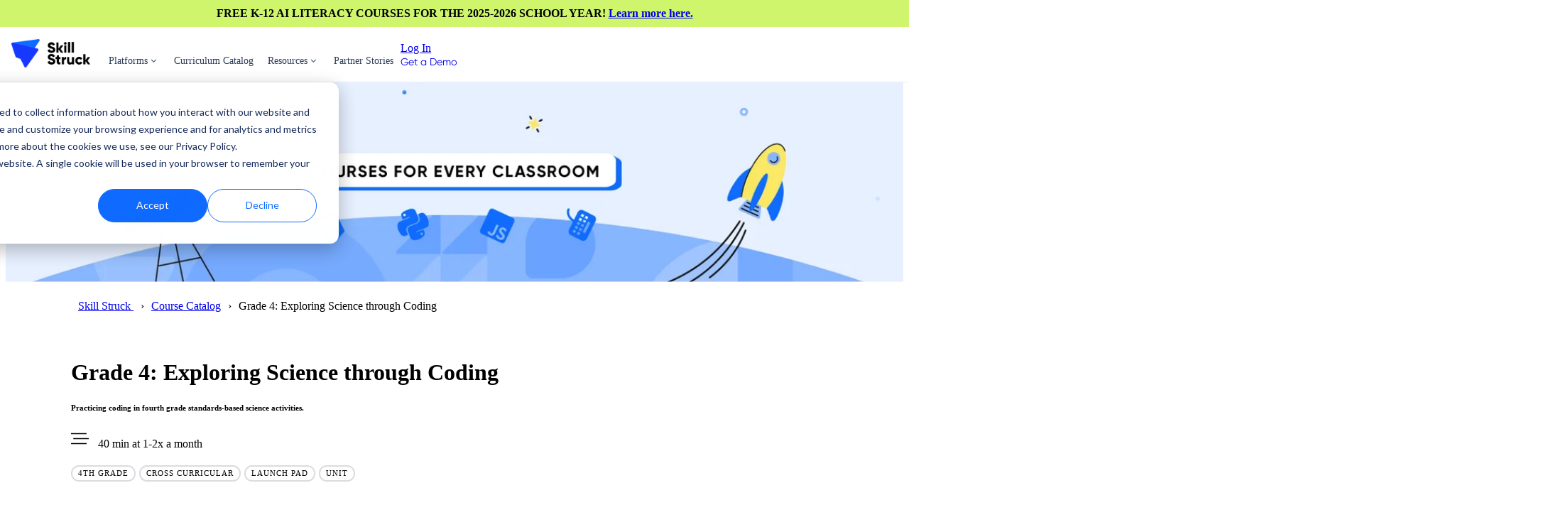

--- FILE ---
content_type: text/html; charset=UTF-8
request_url: https://www.skillstruck.com/alignment-course/grade-4-exploring-science-through-coding
body_size: 13231
content:
<!doctype html><html lang="en"><head>
		<meta charset="utf-8">
		<title>Skill Struck</title>
		<meta name="description" content="Skill Struck
">
		
		<link rel="SHORTCUT ICON" href="https://www.skillstruck.com/hubfs/06_Logos/digital-skillstruck-logomark-black-blue@192x.png">
		
		
		
		
		
		
		<meta name="viewport" content="width=device-width, initial-scale=1">

    <script src="/hs/hsstatic/jquery-libs/static-1.1/jquery/jquery-1.7.1.js"></script>
<script>hsjQuery = window['jQuery'];</script>
    <meta property="og:description" content="Skill Struck
">
    <meta property="og:title" content="Skill Struck">
    <meta name="twitter:description" content="Skill Struck
">
    <meta name="twitter:title" content="Skill Struck">

    

    
    <style>
a.cta_button{-moz-box-sizing:content-box !important;-webkit-box-sizing:content-box !important;box-sizing:content-box !important;vertical-align:middle}.hs-breadcrumb-menu{list-style-type:none;margin:0px 0px 0px 0px;padding:0px 0px 0px 0px}.hs-breadcrumb-menu-item{float:left;padding:10px 0px 10px 10px}.hs-breadcrumb-menu-divider:before{content:'›';padding-left:10px}.hs-featured-image-link{border:0}.hs-featured-image{float:right;margin:0 0 20px 20px;max-width:50%}@media (max-width: 568px){.hs-featured-image{float:none;margin:0;width:100%;max-width:100%}}.hs-screen-reader-text{clip:rect(1px, 1px, 1px, 1px);height:1px;overflow:hidden;position:absolute !important;width:1px}
</style>

<link rel="stylesheet" href="https://www.skillstruck.com/hubfs/hub_generated/template_assets/1/199138493624/1766184142871/template_base.min.css">
<link rel="stylesheet" href="https://www.skillstruck.com/hubfs/hub_generated/template_assets/1/199138493621/1766184147070/template_base-overrides.min.css">
<link rel="stylesheet" href="https://www.skillstruck.com/hubfs/hub_generated/template_assets/1/189718365718/1766184136856/template_child.min.css">
<link rel="stylesheet" href="https://www.skillstruck.com/hubfs/hub_generated/module_assets/1/190362901332/1749206974151/module_Nav_Dropdown_03.min.css">

<style>
   .navtop-content-wrap{
      background-color: rgba(206, 245, 108,1.0);
   }
   .navbar-theme-default:not(.headroom) {
      background-color: #ffffff
   }
   .headroom--not-top.navbar-theme-default {
      background-color: #ffffff;
      box-shadow: 0 0 30px 0 rgba(119,131,143,0.20);
   }
   .navbar-theme-default.navbar-light:not(.headroom) .navbar-nav .dropdown-item.active,
   .navbar-theme-default.navbar-light:not(.headroom) .navbar-nav .dropdown-item:hover,
   .navbar-theme-default.navbar-light:not(.headroom) .navbar-nav .list-group-item.active,
   .navbar-theme-default.navbar-light:not(.headroom) .navbar-nav .list-group-item:hover {
      color: #23262a;
      
      background: rgba(0, 0, 0, .1);
      
   }
   .dropdown-menu .dropdown-item {
      color: #23262a;
   }
   @media (max-width:1199.98px) {
      .navbar-theme-default.navbar-light:not(.headroom) .navbar-nav .dropdown-item,
      .navbar-theme-default.navbar-light:not(.headroom) .navbar-nav .dropdown-item.active,
      .navbar-theme-default.navbar-light:not(.headroom) .navbar-nav .dropdown-item:focus,
      .navbar-theme-default.navbar-light:not(.headroom) .navbar-nav .dropdown-item:hover,
      .navbar-theme-default.navbar-light:not(.headroom) .navbar-nav .list-group-item,
      .navbar-theme-default.navbar-light:not(.headroom) .navbar-nav .list-group-item.active,
      .navbar-theme-default.navbar-light:not(.headroom) .navbar-nav .list-group-item:focus,
      .navbar-theme-default.navbar-light:not(.headroom) .navbar-nav .list-group-item:hover,
      .navbar-theme-default.navbar-light:not(.headroom) .navbar-nav .nav-link,
      .navbar-theme-default.navbar-light:not(.headroom) .navbar-nav .nav-link.active,
      .navbar-theme-default.navbar-light:not(.headroom) .navbar-nav .nav-link:focus,
      .navbar-theme-default.navbar-light:not(.headroom) .navbar-nav .nav-link:hover,
      .navbar-theme-default.navbar-light:not(.headroom) .navbar-nav .show > .nav-link,
      .navbar-theme-default.navbar-light:not(.headroom) .navbar-nav .show > .nav-link.active,
      .navbar-theme-default.navbar-light:not(.headroom) .navbar-nav .show > .nav-link:focus,
      .navbar-theme-default.navbar-light:not(.headroom) .navbar-nav .show > .nav-link:hover {
         color: #23262a;
      }
   }
   .navbar-theme-default .navbar-nav .dropdown-item.active,
   .navbar-theme-default .navbar-nav .dropdown-item:hover,
   .navbar-theme-default .navbar-nav .list-group-item.active,
   .navbar-theme-default .navbar-nav .list-group-item:hover,
   .navbar-theme-default .navbar-nav li.dropdown-submenu.active,
   .navbar-theme-default .navbar-nav li.dropdown-submenu.active li.nav-item.active {
      color: #23262a;
      
      background: rgba(0, 0, 0, .1);
      
   }
   
   @media (min-width:1200px) {
      .navbar-nav .has-nav-item-3 .nav-item-4>a:hover{
      color: #23262a;
      
      background: rgba(0, 0, 0, .1) !important;
      
   }
   }
   @media (max-width:1199.98px) {
      .navbar-theme-default .navbar-nav .dropdown-item,
      .navbar-theme-default .navbar-nav .dropdown-item.active,
      .navbar-theme-default .navbar-nav .dropdown-item:focus,
      .navbar-theme-default .navbar-nav .dropdown-item:hover,
      .navbar-theme-default .navbar-nav .list-group-item,
      .navbar-theme-default .navbar-nav .list-group-item.active,
      .navbar-theme-default .navbar-nav .list-group-item:focus,
      .navbar-theme-default .navbar-nav .list-group-item:hover,
      .navbar-theme-default .navbar-nav .nav-link,
      .navbar-theme-default .navbar-nav .nav-link.active,
      .navbar-theme-default .navbar-nav .nav-link:focus,
      .navbar-theme-default .navbar-nav .nav-link:hover,
      .navbar-theme-default .navbar-nav .show > .nav-link,
      .navbar-theme-default .navbar-nav .show > .nav-link.active,
      .navbar-theme-default .navbar-nav .show > .nav-link:focus,
      .navbar-theme-default .navbar-nav .show > .nav-link:hover {
         color: #23262a;
         background: 0 0
      }
   }
   .toggler path {
      stroke: #2e3d57;
   }
   .navbar-nav > .nav-item:not(.dropdown):after, .navbar-nav .nav-item.active:after { 
      background: #2e3d57;
   }
   .navbar-light .navbar-nav .nav-link,
   .navbar-light .navbar-nav .active > .nav-link {
      color: #2e3d57 !important;
   }
   .navbar-light .navbar-nav .nav-link:focus,
   .navbar-light .navbar-nav .nav-link:hover {
      color: #2e3d57 !important;
   }
   .navbar-light .navbar-nav .nav-link.disabled {
      color: #2e3d57 !important;
   }

   .navbar .navbar-nav .dropdown .dropdown-item, 
   .navbar .navbar-nav .nav-link, 
   .btn-wrapper.btn-primary-wrapper.d-xl-inline a {
      font-weight: 400; font-family: Gilroy-Regular; text-decoration: none;
      
      font-size: 0.9rem;
   }
   
   .headroom--not-top.navbar-theme-default .nav-link,
   .headroom--not-top.navbar-theme-default .active > .nav-link {
      color: #2e3d57 !important;
   }
   .headroom--not-top.navbar-theme-default .nav-link:focus,
   .headroom--not-top.navbar-theme-default .nav-link:hover {
      color: #2e3d57 !important;
   }
   .headroom--not-top.navbar-theme-default > .nav-item:not(.dropdown):after, 
   .headroom--not-top.navbar-theme-default .nav-item.active:after,
   .headroom--not-top.navbar-theme-default .nav-item:not(.dropdown):after, 
   .headroom--not-top.navbar-theme-default .nav-item:after {
      background: #2e3d57;
   }
   .headroom--not-top.navbar-theme-default .toggler path {
      stroke: #2e3d57;
   }
   

   

   
   .navbar-main {
      position: relative;
      background-color: #ffffff
   }
   body {
      margin-top: 80px !important;
      -webkit-transition: all 0.2s ease;
      -o-transition: all 0.2s ease;
      transition: all 0.2s ease;
   }
   

   
   @media (max-width:1199.98px) {
      .navbar .navbar-nav .dropdown .dropdown-menu {
         border-left: 2px solid;
         border-radius: 0;
      }
      .navbar-light .navbar-nav .nav-link {
         color: #23262a !important
      }
   }

   @media (min-width: 1200px) {
      .language-wrapper {
         padding-left:20px;
      }
   }

   @media (max-width:1200px) {
      .language-wrapper {
         padding-left:0px;
         padding-top:20px;
      }

      .globe_class {
         width:100%;
         background-size:contain;
         background-position:5px;
      }

      .lang_switcher_class {  
         display:block;
      }
      .globe_class:hover .lang_list_class {
         display:block;
         width:100%;
      }
      .lang_list_class li,
      .lang_list_class li:first-child {
         padding:15px 10px;
         border:none;
         border-left:2px solid #000;
         text-align:left;
      }
      .lang_list_class li:last-child {
         border-bottom:none;
      }

      .lang_list_class:before {
         content:none;
      }

   }
</style>


		<style type="text/css">
			.widget_1746766938826 {
				position: relative;
				overflow: hidden;
				background: #000;
			}
			
				 .widget_1746766938826 .sr-cover-image {
				 	
					
						
		
		
		background-image: url(https://www.skillstruck.com/hs-fs/hubfs/Skill_Struck_May2025/images/download-4.png?width=600&name=download-4.png);
		background-image: -webkit-image-set(url(https://www.skillstruck.com/hs-fs/hubfs/Skill_Struck_May2025/images/download-4.png?width=600&name=download-4.png) 1x, url(https://www.skillstruck.com/hs-fs/hubfs/Skill_Struck_May2025/images/download-4.png?width=1200&name=download-4.png) 2x);
		background-image: -moz-image-set(url(https://www.skillstruck.com/hs-fs/hubfs/Skill_Struck_May2025/images/download-4.png?width=600&name=download-4.png) 1x, url(https://www.skillstruck.com/hs-fs/hubfs/Skill_Struck_May2025/images/download-4.png?width=1200&name=download-4.png) 2x);
		background-image: -o-image-set(url(https://www.skillstruck.com/hs-fs/hubfs/Skill_Struck_May2025/images/download-4.png?width=600&name=download-4.png) 1x, url(https://www.skillstruck.com/hs-fs/hubfs/Skill_Struck_May2025/images/download-4.png?width=1200&name=download-4.png) 2x);
		background-image: -ms-image-set(url(https://www.skillstruck.com/hs-fs/hubfs/Skill_Struck_May2025/images/download-4.png?width=600&name=download-4.png) 1x, url(https://www.skillstruck.com/hs-fs/hubfs/Skill_Struck_May2025/images/download-4.png?width=1200&name=download-4.png) 2x);

					
					width: 100%;
					
					height: 100%;
					top: 0%;
					background-position: center;
					
					position: absolute;
					background-size: cover;
				}
				@media (min-width: 768px) {
					.widget_1746766938826 .sr-cover-image {
						
							
		
		
		background-image: url(https://www.skillstruck.com/hs-fs/hubfs/Skill_Struck_May2025/images/download-4.png?width=1440&name=download-4.png);
		background-image: -webkit-image-set(url(https://www.skillstruck.com/hs-fs/hubfs/Skill_Struck_May2025/images/download-4.png?width=1440&name=download-4.png) 1x, url(https://www.skillstruck.com/hs-fs/hubfs/Skill_Struck_May2025/images/download-4.png?width=2880&name=download-4.png) 2x);
		background-image: -moz-image-set(url(https://www.skillstruck.com/hs-fs/hubfs/Skill_Struck_May2025/images/download-4.png?width=1440&name=download-4.png) 1x, url(https://www.skillstruck.com/hs-fs/hubfs/Skill_Struck_May2025/images/download-4.png?width=2880&name=download-4.png) 2x);
		background-image: -o-image-set(url(https://www.skillstruck.com/hs-fs/hubfs/Skill_Struck_May2025/images/download-4.png?width=1440&name=download-4.png) 1x, url(https://www.skillstruck.com/hs-fs/hubfs/Skill_Struck_May2025/images/download-4.png?width=2880&name=download-4.png) 2x);
		background-image: -ms-image-set(url(https://www.skillstruck.com/hs-fs/hubfs/Skill_Struck_May2025/images/download-4.png?width=1440&name=download-4.png) 1x, url(https://www.skillstruck.com/hs-fs/hubfs/Skill_Struck_May2025/images/download-4.png?width=2880&name=download-4.png) 2x);

						
					}
				}
				.widget_1746766938826 .sr-cover-image:before {
					content: "";
					width: 100%;
					height: 100%;
					position: absolute;
					top: 0;
					left: 0;
					background: rgba(51, 50, 61, 0.0);
				}
			
			.widget_1746766938826 .sr-cover-inner {
				margin: 0 auto;
			}
			.widget_1746766938826 .cta-wrapper {
				display: -webkit-box;
				display: -ms-flexbox;
				display: flex;
				 
				-webkit-box-pack: center;
				-ms-flex-pack: center;
				justify-content: center;
				
				
			}
			.widget_1746766938826 .btn-wrapper {
				padding: 0 .25rem;
			}
			@media (max-width: 768px) { 
				.widget_1746766938826 br {
					display: none;
				}
			}
			.widget_1746766938826 .height-auto     { min-height: 0vh; }
			.widget_1746766938826 .height-small    { padding: 8rem 0; }
			.widget_1746766938826 .height-medium   { padding: 14rem 0; }
			.widget_1746766938826 .height-large    { padding: 20rem 0; }
			.widget_1746766938826 .height-full     { min-height: 100vh; }
			
			.widget_1746766938826 .description p:last-child {
				margin-bottom: 0;
			}
		</style>
	
<link rel="stylesheet" href="https://www.skillstruck.com/hubfs/hub_generated/module_assets/1/190116858702/1747912646124/module_course.min.css">
<link rel="stylesheet" href="https://www.skillstruck.com/hubfs/Skill_Struck_May2025/css/glightbox.min.css">
<link rel="stylesheet" href="https://www.skillstruck.com/hubfs/hub_generated/module_assets/1/190116602923/1747911806521/module_advanced-tabber.min.css">

    <style>
      #hs-button_widget_1746765376375 {
        
          
          display: inline-block;
        
        background-color: rgba(15, 107, 255,1.0);
        color: #FFFFFF;
        
        font-size: 16px;
        
        font-weight: 500; font-family: Gilroy-Medium;
        
          padding-top: 16px;
          padding-bottom: 16px;
        
        
          padding-left: 16px;
          padding-right: 16px;
        
      }
      #hs-button_widget_1746765376375:hover {
        background-color: rgba(51, 129, 255,1.0);
        color: rgba(255, 255, 255,1.0);
        
          padding-top: 16px;
          padding-bottom: 16px;
        
        
          padding-left: 16px;
          padding-right: 16px;
        

      }
    </style>
  
<link rel="stylesheet" href="https://www.skillstruck.com/hubfs/hub_generated/module_assets/1/191044420747/1749122487278/module_skill-struck-reviews.min.css">
<link rel="stylesheet" href="https://www.skillstruck.com/hubfs/hub_generated/module_assets/1/36541053683/1743397042546/module_Footer_04.min.css">

		<style>
			
			
			.sr-footer-04 ul.social li i {
				background: #87909F;
			}
			.sr-footer-04 .footer-logo {
				margin-bottom: .8rem;
				
			}
		</style>
	
<style>
@font-face {
  font-family: "Gilroy-Regular";
  src: url("https://www.skillstruck.com/hubfs/Gilroy-Regular.otf") format("opentype");
  font-display: swap;
}

@font-face {
  font-family: "Gilroy-Regular";
  src: url("https://www.skillstruck.com/hubfs/Gilroy-Regular.otf") format("opentype");
  font-display: swap;
  font-weight: 400;
}

@font-face {
  font-family: "Gilroy-Regular";
  src: url("https://www.skillstruck.com/hubfs/Gilroy-Regular.otf") format("opentype");
  font-display: swap;
  font-weight: 400;
}

@font-face {
  font-family: "Gilroy-Bold";
  src: url("https://www.skillstruck.com/hubfs/Gilroy-Bold.otf") format("opentype");
  font-display: swap;
  font-weight: 700;
}

@font-face {
  font-family: "Gilroy-Medium";
  src: url("https://www.skillstruck.com/hubfs/Gilroy-Medium.otf") format("opentype");
  font-display: swap;
  font-weight: 500;
}
</style>

<style>
  @font-face {
    font-family: "Poppins";
    font-weight: 700;
    font-style: normal;
    font-display: swap;
    src: url("/_hcms/googlefonts/Poppins/700.woff2") format("woff2"), url("/_hcms/googlefonts/Poppins/700.woff") format("woff");
  }
  @font-face {
    font-family: "Poppins";
    font-weight: 400;
    font-style: normal;
    font-display: swap;
    src: url("/_hcms/googlefonts/Poppins/regular.woff2") format("woff2"), url("/_hcms/googlefonts/Poppins/regular.woff") format("woff");
  }
  @font-face {
    font-family: "Poppins";
    font-weight: 600;
    font-style: normal;
    font-display: swap;
    src: url("/_hcms/googlefonts/Poppins/600.woff2") format("woff2"), url("/_hcms/googlefonts/Poppins/600.woff") format("woff");
  }
  @font-face {
    font-family: "Poppins";
    font-weight: 400;
    font-style: normal;
    font-display: swap;
    src: url("/_hcms/googlefonts/Poppins/regular.woff2") format("woff2"), url("/_hcms/googlefonts/Poppins/regular.woff") format("woff");
  }
  @font-face {
    font-family: "Inter";
    font-weight: 500;
    font-style: normal;
    font-display: swap;
    src: url("/_hcms/googlefonts/Inter/500.woff2") format("woff2"), url("/_hcms/googlefonts/Inter/500.woff") format("woff");
  }
  @font-face {
    font-family: "Inter";
    font-weight: 400;
    font-style: normal;
    font-display: swap;
    src: url("/_hcms/googlefonts/Inter/regular.woff2") format("woff2"), url("/_hcms/googlefonts/Inter/regular.woff") format("woff");
  }
  @font-face {
    font-family: "Inter";
    font-weight: 700;
    font-style: normal;
    font-display: swap;
    src: url("/_hcms/googlefonts/Inter/700.woff2") format("woff2"), url("/_hcms/googlefonts/Inter/700.woff") format("woff");
  }
</style>

<!-- Editor Styles -->
<style id="hs_editor_style" type="text/css">
#hs_cos_wrapper_widget_1746765376375  { display: block !important; margin-bottom: 25px !important; margin-top: 20px !important }
#hs_cos_wrapper_widget_1746765376375  { display: block !important; margin-bottom: 25px !important; margin-top: 20px !important }
.body_dnd_area-row-2-max-width-section-centering > .row-fluid {
  max-width: 1080px !important;
  margin-left: auto !important;
  margin-right: auto !important;
}
.body_dnd_area-row-3-max-width-section-centering > .row-fluid {
  max-width: 1080px !important;
  margin-left: auto !important;
  margin-right: auto !important;
}
.widget_1746765376375-flexbox-positioning {
  display: -ms-flexbox !important;
  -ms-flex-direction: column !important;
  -ms-flex-align: start !important;
  -ms-flex-pack: start;
  display: flex !important;
  flex-direction: column !important;
  align-items: flex-start !important;
  justify-content: flex-start;
}
.widget_1746765376375-flexbox-positioning > div {
  max-width: 100%;
  flex-shrink: 0 !important;
}
/* HubSpot Non-stacked Media Query Styles */
@media (min-width:768px) {
  .body_dnd_area-row-3-vertical-alignment > .row-fluid {
    display: -ms-flexbox !important;
    -ms-flex-direction: row;
    display: flex !important;
    flex-direction: row;
  }
  .cell_1746765328162-vertical-alignment {
    display: -ms-flexbox !important;
    -ms-flex-direction: column !important;
    -ms-flex-pack: start !important;
    display: flex !important;
    flex-direction: column !important;
    justify-content: flex-start !important;
  }
  .cell_1746765328162-vertical-alignment > div {
    flex-shrink: 0 !important;
  }
  .cell_17465147268022-vertical-alignment {
    display: -ms-flexbox !important;
    -ms-flex-direction: column !important;
    -ms-flex-pack: start !important;
    display: flex !important;
    flex-direction: column !important;
    justify-content: flex-start !important;
  }
  .cell_17465147268022-vertical-alignment > div {
    flex-shrink: 0 !important;
  }
}
/* HubSpot Styles (default) */
.body_dnd_area-row-2-padding {
  padding-top: 15px !important;
  padding-bottom: 15px !important;
}
.body_dnd_area-row-3-margin {
  margin-top: 0px !important;
  margin-bottom: 0px !important;
}
.body_dnd_area-row-3-padding {
  padding-top: 58px !important;
  padding-left: 15px !important;
  padding-right: 15px !important;
}
</style>
    

    
    <link rel="canonical" href="https://www.skillstruck.com/alignment-course/grade-4-exploring-science-through-coding">


<meta property="og:url" content="https://www.skillstruck.com/alignment-course/grade-4-exploring-science-through-coding">
<meta name="twitter:card" content="summary">
<meta http-equiv="content-language" content="en">






		
		<link rel="preload" href="https://maxcdn.bootstrapcdn.com/font-awesome/4.7.0/css/font-awesome.min.css" as="style" onload="this.onload=null;this.rel='stylesheet'">
		<noscript><link rel="stylesheet" href="https://maxcdn.bootstrapcdn.com/font-awesome/4.7.0/css/font-awesome.min.css"></noscript>
		<link rel="stylesheet" href="https://www.skillstruck.com/hubfs/hub_generated/template_assets/1/199138493700/1766184151135/template_custom-styles.min.css">
		
		
		
		
		
	<meta name="generator" content="HubSpot"></head>


	<body class="">
	
		<div class="container-fluid">
<div class="row-fluid-wrapper">
<div class="row-fluid">
<div class="span12 widget-span widget-type-cell " style="" data-widget-type="cell" data-x="0" data-w="12">

<div class="row-fluid-wrapper row-depth-1 row-number-1 dnd-section">
<div class="row-fluid ">
<div class="span12 widget-span widget-type-custom_widget dnd-module" style="" data-widget-type="custom_widget" data-x="0" data-w="12">
<div id="hs_cos_wrapper_body_dnd_area-module-1" class="hs_cos_wrapper hs_cos_wrapper_widget hs_cos_wrapper_type_module" style="" data-hs-cos-general-type="widget" data-hs-cos-type="module"><div class="main-header-container heade-sticky">
   
   <div class="navtop-content-wrap">
      <div class="container">
         <div class="navtop-content">
            <p style="text-align: center; margin: 0;">FREE K-12 AI LITERACY COURSES FOR THE 2025-2026 SCHOOL YEAR! <a href="https://www.skillstruck.com/free-ai-literacy-2025-2026-skill-struck?hsLang=en" rel="noopener" target="_blank">Learn more here.</a></p>
         </div>
      </div>
   </div>
   

   <nav id="navbar-main" class="navbar navbar-main navbar-expand-xl navbar-theme-default navbar-light headroom headroom--not-bottom headroom--top">
      <div class="mainheaderwrap container">
         <a class="navbar-brand" href="https://www.skillstruck.com?hsLang=en">
            <img class="navbar-brand-dark" src="https://www.skillstruck.com/hubfs/Skill_Struck_May2025/images/Logo.png" alt="Home - Skill Struck Logo">
            <img class="navbar-brand-light" src="https://www.skillstruck.com/hubfs/Skill_Struck_May2025/images/Logo.png" alt="Home - Skill Struck Logo">
         </a>
         <div class="navbar-collapse collapse" id="navbar_global">
            <div class="navbar-collapse-header">
               <div class="row">
                  <div class="col-6 collapse-brand">
                     <a href="https://www.skillstruck.com?hsLang=en"><img src="https://www.skillstruck.com/hubfs/Skill_Struck_May2025/images/Logo.png" alt="Home - Skill Struck Logo"></a>
                  </div>
                  <div class="col-6 collapse-close">
                     <a href="#navbar_global" role="button" class="fa fa-times" data-toggle="collapse" data-target="#navbar_global" aria-controls="navbar_global" aria-expanded="false" aria-label="Toggle navigation"></a>
                  </div>
               </div>
            </div>
            
            
            
            
            <ul class="navbar-nav navbar-nav-hover justify-content-center ml-auto">
               
               <li class="nav-item nav-item-1  dropdown">
                  
                  <a href="" class="nav-link" data-toggle="dropdown" role="button"><span class="nav-link-inner-text mr-1">Platforms</span> <i class="fa fa-angle-down nav-link-arrow"></i></a>
                  <ul class="dropdown-menu">
                     
                     <li class="nav-item nav-item-2 dropdown-submenu ">
                        
                        <a href="" class="dropdown-toggle dropdown-item d-flex justify-content-between align-items-center" aria-haspopup="true" aria-expanded="false"><span>CS</span> COMPUTER SCIENCE<i class="fa fa-angle-right nav-link-arrow"></i></a>
                        <ul class="dropdown-menu">
                           
                           <li class="nav-item nav-item-3 dropdown-submenu ">
                              
                              <a href="" class="dropdown-toggle dropdown-item d-flex justify-content-between align-items-center" aria-haspopup="true" aria-expanded="false">Student Platforms<i class="fa fa-angle-right nav-link-arrow"></i></a>
                              <ul class="dropdown-menu">
                                 
                                 <li class="nav-item nav-item-4 "><a href="https://www.skillstruck.com/platforms/launch-pad?hsLang=en" class="dropdown-item">Launch Pad (K-5)</a></li>
                                 
                                 <li class="nav-item nav-item-4 "><a href="https://www.skillstruck.com/platforms/voyage?hsLang=en" class="dropdown-item">Voyage (6-12)</a></li>
                                 
                                 <li class="nav-item nav-item-4 "><a href="https://www.skillstruck.com/platforms/robotics?hsLang=en" class="dropdown-item">Robotics (K-12)</a></li>
                                 
                              </ul>
                              

                           </li>
                           
                           <li class="nav-item nav-item-3 dropdown-submenu ">
                              
                              <a href="" class="dropdown-toggle dropdown-item d-flex justify-content-between align-items-center" aria-haspopup="true" aria-expanded="false">Educator Platforms<i class="fa fa-angle-right nav-link-arrow"></i></a>
                              <ul class="dropdown-menu">
                                 
                                 <li class="nav-item nav-item-4 "><a href="https://www.skillstruck.com/platforms/educator-portal?hsLang=en" class="dropdown-item">Educator Portal</a></li>
                                 
                                 <li class="nav-item nav-item-4 "><a href="https://www.skillstruck.com/platforms/community?hsLang=en" class="dropdown-item">Community</a></li>
                                 
                                 <li class="nav-item nav-item-4 "><a href="https://www.skillstruck.com/platforms/community-plus?hsLang=en" class="dropdown-item">Community Plus</a></li>
                                 
                              </ul>
                              

                           </li>
                           
                        </ul>
                        
                     </li>
                     
                     <li class="nav-item nav-item-2 dropdown-submenu ">
                        
                        <a href="" class="dropdown-toggle dropdown-item d-flex justify-content-between align-items-center" aria-haspopup="true" aria-expanded="false"><span>AI</span> ARTIFICIAL INTELLIGENCE<i class="fa fa-angle-right nav-link-arrow"></i></a>
                        <ul class="dropdown-menu">
                           
                           <li class="nav-item nav-item-3 dropdown-submenu ">
                              
                              <a href="" class="dropdown-toggle dropdown-item d-flex justify-content-between align-items-center" aria-haspopup="true" aria-expanded="false">Student &amp; Educator Platforms<i class="fa fa-angle-right nav-link-arrow"></i></a>
                              <ul class="dropdown-menu">
                                 
                                 <li class="nav-item nav-item-4 "><a href="https://www.skillstruck.com/chat-for-schools?hsLang=en" class="dropdown-item">Chat for Schools</a></li>
                                 
                                 <li class="nav-item nav-item-4 "><a href="https://www.skillstruck.com/free-ai-literacy-2025-2026-skill-struck?hsLang=en" class="dropdown-item">Free AI Literacy</a></li>
                                 
                              </ul>
                              

                           </li>
                           
                        </ul>
                        
                     </li>
                     
                     <li class="nav-item nav-item-2 dropdown-submenu ">
                        
                        <a href="" class="dropdown-toggle dropdown-item d-flex justify-content-between align-items-center" aria-haspopup="true" aria-expanded="false"><span>T</span> TYPING<i class="fa fa-angle-right nav-link-arrow"></i></a>
                        <ul class="dropdown-menu">
                           
                           <li class="nav-item nav-item-3 dropdown-submenu ">
                              
                              <a href="" class="dropdown-toggle dropdown-item d-flex justify-content-between align-items-center" aria-haspopup="true" aria-expanded="false">Student Platforms<i class="fa fa-angle-right nav-link-arrow"></i></a>
                              <ul class="dropdown-menu">
                                 
                                 <li class="nav-item nav-item-4 "><a href="https://www.skillstruck.com/platforms/type-station?hsLang=en" class="dropdown-item">Type Station</a></li>
                                 
                              </ul>
                              

                           </li>
                           
                           <li class="nav-item nav-item-3 dropdown-submenu ">
                              
                              <a href="" class="dropdown-toggle dropdown-item d-flex justify-content-between align-items-center" aria-haspopup="true" aria-expanded="false">Educator Platforms<i class="fa fa-angle-right nav-link-arrow"></i></a>
                              <ul class="dropdown-menu">
                                 
                                 <li class="nav-item nav-item-4 "><a href="https://www.skillstruck.com/platforms/educator-portal?hsLang=en" class="dropdown-item">Educator Portal</a></li>
                                 
                              </ul>
                              

                           </li>
                           
                        </ul>
                        
                     </li>
                     
                  </ul>
                  
               </li>
               
               <li class="nav-item nav-item-1  ">
                  
                  <a href="https://www.skillstruck.com/catalog?hsLang=en" class="nav-link">Curriculum Catalog</a>
                  
               </li>
               
               <li class="nav-item nav-item-1  dropdown">
                  
                  <a href="" class="nav-link" data-toggle="dropdown" role="button"><span class="nav-link-inner-text mr-1">Resources</span> <i class="fa fa-angle-down nav-link-arrow"></i></a>
                  <ul class="dropdown-menu">
                     
                     <li class="nav-item nav-item-2 dropdown-submenu ">
                        
                        <a href="https://www.skillstruck.com/blog?hsLang=en" class="dropdown-item">News &amp; Articles</a>
                        
                     </li>
                     
                     <li class="nav-item nav-item-2 dropdown-submenu ">
                        
                        <a href="https://www.skillstruck.com/upcoming-events?hsLang=en" class="dropdown-item">Events</a>
                        
                     </li>
                     
                     <li class="nav-item nav-item-2 dropdown-submenu ">
                        
                        <a href="https://www.skillstruck.com/generator?hsLang=en" class="dropdown-item">Learning Activity Generator</a>
                        
                     </li>
                     
                     <li class="nav-item nav-item-2 dropdown-submenu ">
                        
                        <a href="https://www.skillstruck.com/impact-report?hsLang=en" class="dropdown-item">Impact Reports</a>
                        
                     </li>
                     
                     <li class="nav-item nav-item-2 dropdown-submenu ">
                        
                        <a href="https://support.skillstruck.com/knowledge?hsLang=en" class="dropdown-item">Help Center</a>
                        
                     </li>
                     
                     <li class="nav-item nav-item-2 dropdown-submenu ">
                        
                        <a href="https://www.skillstruck.com/faqs?hsLang=en" class="dropdown-item">FAQs</a>
                        
                     </li>
                     
                  </ul>
                  
               </li>
               
               <li class="nav-item nav-item-1  ">
                  
                  <a href="https://www.skillstruck.com/partner-stories?hsLang=en" class="nav-link">Partner Stories</a>
                  
               </li>
               
            </ul>
            
            
            <div class="button-wrap d-xl-inline mt-3 mt-xl-0 ml-xl-3">
               
               
               <div class="btn-wrapper btn-wrapper-sm btn-secondary-wrapper d-xl-inline mt-3 mt-xl-0 ml-xl-3">
                  
                  
                  
                  <a class="cta_button" href="https://my.skillstruck.com/login">Log In</a>
                  
               </div>
               
               
               
               <div class="btn-wrapper btn-wrapper-sm btn-primary-wrapper d-xl-inline mt-3 mt-xl-0 ml-xl-3">
                  
                  
                  
                  <a class="cta_button" href="https://www.skillstruck.com/get-demo?hsLang=en">Get a Demo</a>
                  
               </div>
               
               
            </div>
            

            
         </div>
         <div class="d-flex d-xl-none align-items-center">
            <button class="navbar-toggler" type="button" data-toggle="collapse" data-target="#navbar_global" aria-controls="navbar_global" aria-expanded="false" aria-label="Toggle navigation"><span class="navbar-toggler-icon"><svg class="toggler" viewbox="0 0 30 30" xmlns="http://www.w3.org/2000/svg"><path stroke-width="2" stroke-linecap="round" stroke-miterlimit="10" d="M4 7h22M4 15h22M4 23h22" /></svg></span></button>
         </div>
      </div>

   </nav>
</div>



</div>

</div><!--end widget-span -->
</div><!--end row-->
</div><!--end row-wrapper -->

<div class="row-fluid-wrapper row-depth-1 row-number-2 dnd-section">
<div class="row-fluid ">
<div class="span12 widget-span widget-type-cell dnd-column" style="" data-widget-type="cell" data-x="0" data-w="12">

<div class="row-fluid-wrapper row-depth-1 row-number-3 dnd-row">
<div class="row-fluid ">
<div class="span12 widget-span widget-type-custom_widget dnd-module" style="" data-widget-type="custom_widget" data-x="0" data-w="12">
<div id="hs_cos_wrapper_widget_1746766938826" class="hs_cos_wrapper hs_cos_wrapper_widget hs_cos_wrapper_type_module" style="" data-hs-cos-general-type="widget" data-hs-cos-type="module">



	
	
	
		
	

	<!-- Label For Modules Data Page -->
	
	
	<div class="widget_1746766938826 sr-hero-01 sr-cover-parallax  prototype-no-background  ">
		
		
		<div class="sr-cover-image overlay-"></div>
		

		<div class="container">
			
			<div class="row">
				<div class="col-sm-10 offset-sm-1">
			
					<div class="col-12">
						<div class="sr-cover d-flex align-items-center  text-center height-small">
							<div class="sr-cover-inner text-white">
								
								<h6 class="text-white"></h6>

								
								
								

								
							</div>
						</div>
					</div>
			
				</div>
			</div>
			
		</div>
	</div>

	
</div>

</div><!--end widget-span -->
</div><!--end row-->
</div><!--end row-wrapper -->

</div><!--end widget-span -->
</div><!--end row-->
</div><!--end row-wrapper -->

<div class="row-fluid-wrapper row-depth-1 row-number-4 body_dnd_area-row-2-padding dnd-section body_dnd_area-row-2-max-width-section-centering">
<div class="row-fluid ">
<div class="span12 widget-span widget-type-cell dnd-column" style="" data-widget-type="cell" data-x="0" data-w="12">

<div class="row-fluid-wrapper row-depth-1 row-number-5 dnd-row">
<div class="row-fluid ">
<div class="span12 widget-span widget-type-custom_widget dnd-module" style="" data-widget-type="custom_widget" data-x="0" data-w="12">
<div id="hs_cos_wrapper_module_17473039606385" class="hs_cos_wrapper hs_cos_wrapper_widget hs_cos_wrapper_type_module widget-type-menu" style="" data-hs-cos-general-type="widget" data-hs-cos-type="module">
<span id="hs_cos_wrapper_module_17473039606385_" class="hs_cos_wrapper hs_cos_wrapper_widget hs_cos_wrapper_type_menu" style="" data-hs-cos-general-type="widget" data-hs-cos-type="menu"><div class="hs-breadcrumb-menu-wrapper" id="hs_menu_wrapper_module_17473039606385_" role="navigation" data-sitemap-name="default" data-menu-id="190177835643">
 <ul class="hs-breadcrumb-menu">
  <li class="hs-breadcrumb-menu-item first-crumb"><a href="https://www.skillstruck.com?hsLang=en" class="hs-breadcrumb-label">Skill Struck </a><span class="hs-breadcrumb-menu-divider"></span></li>
  <li class="hs-breadcrumb-menu-item"><a href="https://www.skillstruck.com/catalog?hsLang=en" class="hs-breadcrumb-label">Course Catalog</a><span class="hs-breadcrumb-menu-divider"></span></li>
  <li class="hs-breadcrumb-menu-item last-crumb"><span class="hs-breadcrumb-label">Grade 4: Exploring Science through Coding</span></li>
 </ul>
</div></span></div>

</div><!--end widget-span -->
</div><!--end row-->
</div><!--end row-wrapper -->

</div><!--end widget-span -->
</div><!--end row-->
</div><!--end row-wrapper -->

<div class="row-fluid-wrapper row-depth-1 row-number-6 body_dnd_area-row-3-padding dnd-section body_dnd_area-row-3-margin body_dnd_area-row-3-max-width-section-centering body_dnd_area-row-3-vertical-alignment">
<div class="row-fluid ">
<div class="span8 widget-span widget-type-cell cell_17465147268022-vertical-alignment dnd-column" style="" data-widget-type="cell" data-x="0" data-w="8">

<div class="row-fluid-wrapper row-depth-1 row-number-7 dnd-row">
<div class="row-fluid ">
<div class="span12 widget-span widget-type-cell dnd-column" style="" data-widget-type="cell" data-x="0" data-w="12">

<div class="row-fluid-wrapper row-depth-1 row-number-8 dnd-row">
<div class="row-fluid ">
<div class="span12 widget-span widget-type-custom_widget dnd-module" style="" data-widget-type="custom_widget" data-x="0" data-w="12">
<div id="hs_cos_wrapper_module_17465147268036" class="hs_cos_wrapper hs_cos_wrapper_widget hs_cos_wrapper_type_module widget-type-rich_text" style="" data-hs-cos-general-type="widget" data-hs-cos-type="module"><span id="hs_cos_wrapper_module_17465147268036_" class="hs_cos_wrapper hs_cos_wrapper_widget hs_cos_wrapper_type_rich_text" style="" data-hs-cos-general-type="widget" data-hs-cos-type="rich_text"><h1>Grade 4: Exploring Science through Coding</h1>
<h6>Practicing coding in fourth grade standards-based science activities.</h6>
<p><img src="https://www.skillstruck.com/hubfs/Skill_Struck_May2025/images/61c2a320f724f784feb1b865_stream-light.svg" width="25" loading="lazy" alt="61c2a320f724f784feb1b865_stream-light" style="width: 25px; height: auto; max-width: 100%; margin: 0px 13px 0px 0px;">40 min at 1-2x a month</p></span></div>

</div><!--end widget-span -->
</div><!--end row-->
</div><!--end row-wrapper -->

</div><!--end widget-span -->
</div><!--end row-->
</div><!--end row-wrapper -->

<div class="row-fluid-wrapper row-depth-1 row-number-9 dnd-row">
<div class="row-fluid ">
<div class="span12 widget-span widget-type-custom_widget dnd-module" style="" data-widget-type="custom_widget" data-x="0" data-w="12">
<div id="hs_cos_wrapper_widget_1747207898367" class="hs_cos_wrapper hs_cos_wrapper_widget hs_cos_wrapper_type_module" style="" data-hs-cos-general-type="widget" data-hs-cos-type="module"><div class="course-tags-container">
   <div class="dyn-list">
      <div class="collection-list">
         
         <div class="dyn-item">
            <div class="course-catalog-tag">
               <div class="course-catalog-tag-text">4th Grade</div>
            </div>
         </div>
         
         <div class="dyn-item">
            <div class="course-catalog-tag">
               <div class="course-catalog-tag-text">Cross Curricular</div>
            </div>
         </div>
         
         <div class="dyn-item">
            <div class="course-catalog-tag">
               <div class="course-catalog-tag-text">Launch Pad</div>
            </div>
         </div>
         
         <div class="dyn-item">
            <div class="course-catalog-tag">
               <div class="course-catalog-tag-text">Unit</div>
            </div>
         </div>
         
      </div>
   </div>
</div></div>

</div><!--end widget-span -->
</div><!--end row-->
</div><!--end row-wrapper -->

<div class="row-fluid-wrapper row-depth-1 row-number-10 dnd-row">
<div class="row-fluid ">
<div class="span12 widget-span widget-type-custom_widget dnd-module" style="" data-widget-type="custom_widget" data-x="0" data-w="12">
<div id="hs_cos_wrapper_widget_1747205389469" class="hs_cos_wrapper hs_cos_wrapper_widget hs_cos_wrapper_type_module" style="" data-hs-cos-general-type="widget" data-hs-cos-type="module"><div class="tab-block" id="tab-block">
   <ul class="tab-mnu">
      
      <li class="active">Course Summary</li>
      
      <li>Course Outline</li>
      
      <li>Standard Alignment</li>
      
      <li>Course Project</li>
      
   </ul>
   <div class="tab-cont">
      
      <div class="tab-pane active">


         
         
         <div class="text-par">
            <p>Students explore fourth-grade science concepts through integrated HTML coding practice.</p>
<img alt="Course Summary" src="https://www.skillstruck.com/hubfs/Skill_Struck_May2025/images/64daa41f6bb6065c1f24e749_Screen%20Shot%202023-08-14%20at%204.00.54%20PM-p-2000.png">
         </div>
         
         


         

         

      </div>     
      
      <div class="tab-pane ">


         


         
         <ul class="accordion-list">
            
            <li>
               <h4 class="acc-title">4CCS.1 HTML Basics and the Structures of Living Organisms
                  <span>
                     <span id="hs_cos_wrapper_widget_1747205389469_" class="hs_cos_wrapper hs_cos_wrapper_widget hs_cos_wrapper_type_icon" style="" data-hs-cos-general-type="widget" data-hs-cos-type="icon"><svg version="1.0" xmlns="http://www.w3.org/2000/svg" viewbox="0 0 448 512" aria-hidden="true"><g id="chevron-down1_layer"><path d="M207.029 381.476L12.686 187.132c-9.373-9.373-9.373-24.569 0-33.941l22.667-22.667c9.357-9.357 24.522-9.375 33.901-.04L224 284.505l154.745-154.021c9.379-9.335 24.544-9.317 33.901.04l22.667 22.667c9.373 9.373 9.373 24.569 0 33.941L240.971 381.476c-9.373 9.372-24.569 9.372-33.942 0z" /></g></svg></span>
                  </span>
               </h4>
               <div class="answer">
                  <div class="answer-inner">
                     <p><strong>Learning Outcomes:</strong></p>
<p>Students practice HTML Basics as they study plant and animal structures.</p>
<p><strong>Topics covered:</strong></p>
<p>What HTML is</p>
<p>HTML Tags</p>
<p>External structures of living organisms</p>
<p>Internal structures of living organisms</p>
<p><strong>Standard alignment:</strong></p>
<p>1B-AP-08, 1B-AP-09, 1B-AP-11, 1B-AP-12, 1B-AP-15, NGSS 4-LS1-1, NGSS 3-5-ETS1-2</p>
                  </div>
               </div>
            </li>
            
            <li>
               <h4 class="acc-title">4CCS.2 Headings and Rock Formations
                  <span>
                     <span id="hs_cos_wrapper_widget_1747205389469_" class="hs_cos_wrapper hs_cos_wrapper_widget hs_cos_wrapper_type_icon" style="" data-hs-cos-general-type="widget" data-hs-cos-type="icon"><svg version="1.0" xmlns="http://www.w3.org/2000/svg" viewbox="0 0 448 512" aria-hidden="true"><g id="chevron-down2_layer"><path d="M207.029 381.476L12.686 187.132c-9.373-9.373-9.373-24.569 0-33.941l22.667-22.667c9.357-9.357 24.522-9.375 33.901-.04L224 284.505l154.745-154.021c9.379-9.335 24.544-9.317 33.901.04l22.667 22.667c9.373 9.373 9.373 24.569 0 33.941L240.971 381.476c-9.373 9.372-24.569 9.372-33.942 0z" /></g></svg></span>
                  </span>
               </h4>
               <div class="answer">
                  <div class="answer-inner">
                     <p><strong>Learning Outcomes:</strong></p>
<p>Students learn more about headings as they explore rock formations.</p>
<p><strong>Topics covered:</strong></p>
<p>Heading Tags</p>
<p>Heading tag hierarchy</p>
<p>Weathering and Erosion</p>
<p>Fossils</p>
<p><strong>Standard alignment:</strong></p>
<p>1B-AP-08, 1B-AP-09, 1B-AP-11, 1B-AP-12, 1B-AP-15, NGSS 4-ESS1-1, NGSS 4-ESS2-1, NGSS 3-5-ETS1-2</p>
                  </div>
               </div>
            </li>
            
            <li>
               <h4 class="acc-title">4CCS.3 Text Color and Waves
                  <span>
                     <span id="hs_cos_wrapper_widget_1747205389469_" class="hs_cos_wrapper hs_cos_wrapper_widget hs_cos_wrapper_type_icon" style="" data-hs-cos-general-type="widget" data-hs-cos-type="icon"><svg version="1.0" xmlns="http://www.w3.org/2000/svg" viewbox="0 0 448 512" aria-hidden="true"><g id="chevron-down3_layer"><path d="M207.029 381.476L12.686 187.132c-9.373-9.373-9.373-24.569 0-33.941l22.667-22.667c9.357-9.357 24.522-9.375 33.901-.04L224 284.505l154.745-154.021c9.379-9.335 24.544-9.317 33.901.04l22.667 22.667c9.373 9.373 9.373 24.569 0 33.941L240.971 381.476c-9.373 9.372-24.569 9.372-33.942 0z" /></g></svg></span>
                  </span>
               </h4>
               <div class="answer">
                  <div class="answer-inner">
                     <p><strong>Learning Outcomes:</strong></p>
<p>Students discover how to change the color of their webpage text while simultaneously learning about wave amplitude and wavelength.</p>
<p><strong>Topics covered:</strong></p>
<p>Attributes</p>
<p>Adding text color</p>
<p>Amplitude and wavelength</p>
<p>Earthquakes are examples of waves</p>
<p><strong>Standard alignment:</strong></p>
<p>1B-AP-09, 1B-AP-11, 1B-AP-12, 1B-AP-15, NGSS 4-PS4-1, NGSS 3-5-ETS1-2</p>
                  </div>
               </div>
            </li>
            
            <li>
               <h4 class="acc-title">4CCS.4 Paragraphs and Natural Resources
                  <span>
                     <span id="hs_cos_wrapper_widget_1747205389469_" class="hs_cos_wrapper hs_cos_wrapper_widget hs_cos_wrapper_type_icon" style="" data-hs-cos-general-type="widget" data-hs-cos-type="icon"><svg version="1.0" xmlns="http://www.w3.org/2000/svg" viewbox="0 0 448 512" aria-hidden="true"><g id="chevron-down4_layer"><path d="M207.029 381.476L12.686 187.132c-9.373-9.373-9.373-24.569 0-33.941l22.667-22.667c9.357-9.357 24.522-9.375 33.901-.04L224 284.505l154.745-154.021c9.379-9.335 24.544-9.317 33.901.04l22.667 22.667c9.373 9.373 9.373 24.569 0 33.941L240.971 381.476c-9.373 9.372-24.569 9.372-33.942 0z" /></g></svg></span>
                  </span>
               </h4>
               <div class="answer">
                  <div class="answer-inner">
                     <p><strong>Learning Outcomes:</strong></p>
<p>Students learn how to add paragraphs to their webpage with a focus on natural resources.</p>
<p><strong>Topics covered:</strong></p>
<p>Paragraph tags</p>
<p>How Natural Resources are Used</p>
<p>The impacts of natural resources</p>
<p>Renewable Resources</p>
<p><strong>Standard alignment:</strong></p>
<p>1B-AP-08, 1B-AP-09, 1B-AP-11, 1B-AP-12, 1B-AP-15, NGSS 4-ESS3-1, NGSS 3-5-ETS1-2</p>
                  </div>
               </div>
            </li>
            
            <li>
               <h4 class="acc-title">4CCS.5 Images and Reducing the Impact of Earth's Processes
                  <span>
                     <span id="hs_cos_wrapper_widget_1747205389469_" class="hs_cos_wrapper hs_cos_wrapper_widget hs_cos_wrapper_type_icon" style="" data-hs-cos-general-type="widget" data-hs-cos-type="icon"><svg version="1.0" xmlns="http://www.w3.org/2000/svg" viewbox="0 0 448 512" aria-hidden="true"><g id="chevron-down5_layer"><path d="M207.029 381.476L12.686 187.132c-9.373-9.373-9.373-24.569 0-33.941l22.667-22.667c9.357-9.357 24.522-9.375 33.901-.04L224 284.505l154.745-154.021c9.379-9.335 24.544-9.317 33.901.04l22.667 22.667c9.373 9.373 9.373 24.569 0 33.941L240.971 381.476c-9.373 9.372-24.569 9.372-33.942 0z" /></g></svg></span>
                  </span>
               </h4>
               <div class="answer">
                  <div class="answer-inner">
                     <p><strong>Learning Outcomes:</strong></p>
<p>Students add images to a webpage and focus their searches on Earth's processes as they learn how to reduce these processes' impact on humans.</p>
<p><strong>Topics covered:</strong></p>
<p>Finding images and copyright</p>
<p>Linking Images and Image Tags</p>
<p>Change the Image Size</p>
<p>Earthquakes</p>
<p>Volcanoes</p>
<p><strong>Standard alignment:</strong></p>
<p>1B-AP-09, 1B-AP-11, 1B-AP-12, 1B-AP-14, 1B-AP-15, 1B-IC-21, NGSS 4-ESS3-2, NGSS 3-5-ETS1-2</p>
                  </div>
               </div>
            </li>
            
            <li>
               <h4 class="acc-title">4CCS.6 Science Fair Project
                  <span>
                     <span id="hs_cos_wrapper_widget_1747205389469_" class="hs_cos_wrapper hs_cos_wrapper_widget hs_cos_wrapper_type_icon" style="" data-hs-cos-general-type="widget" data-hs-cos-type="icon"><svg version="1.0" xmlns="http://www.w3.org/2000/svg" viewbox="0 0 448 512" aria-hidden="true"><g id="chevron-down6_layer"><path d="M207.029 381.476L12.686 187.132c-9.373-9.373-9.373-24.569 0-33.941l22.667-22.667c9.357-9.357 24.522-9.375 33.901-.04L224 284.505l154.745-154.021c9.379-9.335 24.544-9.317 33.901.04l22.667 22.667c9.373 9.373 9.373 24.569 0 33.941L240.971 381.476c-9.373 9.372-24.569 9.372-33.942 0z" /></g></svg></span>
                  </span>
               </h4>
               <div class="answer">
                  <div class="answer-inner">
                     <p><strong>Learning Outcomes:</strong></p>
<p>Students create a website about an animal, its structures, and its behaviors using what they have learned in HTML.</p>
<p><strong>Topics covered:</strong></p>
<p>Application of learned skills</p>
<p><strong>Standard alignment:</strong></p>
<p>1B-AP-08, 1B-AP-09, 1B-AP-11, 1B-AP-12, 1B-AP-14, 1B-AP-15, 1B-IC-21, NGSS 4-LS1-1, NGSS 3-5-ETS1-2</p>
                  </div>
               </div>
            </li>
            
         </ul>
         

         

      </div>     
      
      <div class="tab-pane ">


         
         
         <div class="text-par">
            <p>Download the <a href="https://cdn.prod.website-files.com/5e8e05b35d4b89f9bf951de7/6138e8cca8c5a7b3990149f2_2021%20Standards%20Alignment%20%2B%20Correlation%20_%20Skill%20Struck.pdf"><strong>2022 Skill Struck Standards Alignment + Correlation Guide</strong></a> to view a general list of our standard alignments, or find your state's specific alignment below:</p>
<table>
<tbody>
<tr>
<td>General Standard Alignment</td>
<td>
<p><a href="https://cdn.prod.website-files.com/5e8e05b35d4b89f9bf951de7/6138e8cca8c5a7b3990149f2_2021%20Standards%20Alignment%20%2B%20Correlation%20_%20Skill%20Struck.pdf">2022 Skill Struck Standards Alignment + Correlation Guide</a></p>
</td>
</tr>
<tr>
<td>Alabama</td>
<td>
<p><a href="https://cdn.prod.website-files.com/5e8e05b35d4b89f9bf951de7/62448c88abb7c8492946ddba_Alabama%20Course%20of%20Study%20Digital%20Literacy%20and%20CS%20Standards%20%2B%20Skill%20Struck%20Alignment.pdf">Alabama Course of Study Digital Literacy and CS Standards + Skill Struck Alignment</a></p>
</td>
</tr>
<tr>
<td>Arizona</td>
<td>
<p><a id="w-node-_6b767c35-edf3-e6f2-710b-679a1dde880b-a2b42ed5" href="https://cdn.prod.website-files.com/5e8e05b35d4b89f9bf951de7/63069794a23576c842b80bd7_Arizona%20Computer%20Science%20Standards%20%2B%20Skill%20Struck%20Alignment%20.pdf" target="_blank" class="state-alignment-link" rel="noopener">Arizona Computer Science Standards + Skill Struck Alignment</a></p>
</td>
</tr>
<tr>
<td>Arkansas</td>
<td>
<p><a href="https://cdn.prod.website-files.com/5e8e05b35d4b89f9bf951de7/648231a048fdc4084e18f8b7_AR_CS%20and%20Computing%20Standards%20Middle%20School%20%2B%20Skill%20Struck%20Alignment.pdf">Arkansas Computer Science and Computing Standards Middle School Introduction to Coding Standards + Skill Struck Alignment</a></p>
<p><a href="https://cdn.prod.website-files.com/5e8e05b35d4b89f9bf951de7/64822f1d78677478af617843_AR_CS%20and%20Computing%20Standards%20High%20School%20Programming%20%2B%20Skill%20Struck%20Alignment.pdf">Arkansas Computer Science and Computing Standards High School Programming + Skill Struck Alignment</a></p>
</td>
</tr>
<tr>
<td>California</td>
<td>
<p><a href="https://cdn.prod.website-files.com/5e8e05b35d4b89f9bf951de7/62967cf3102c45526d15540b_California%20K-12%20CS%20Standards%20%2B%20Skill%20Struck%20Alignment-Updated.pdf">California K-12 CS Standards + Skill Struck Alignment</a></p>
</td>
</tr>
<tr>
<td>Florida</td>
<td>
<p><a href="https://cdn.prod.website-files.com/5e8e05b35d4b89f9bf951de7/6272f67f125c043eb072bb16_Florida%20Introduction%20to%20Computer%20Science%201%20%2B%20Skill%20Struck%20Alignment%20-%20Google%20Docs.pdf">Florida Introduction to Computer Science 1 + Skill Struck Alignment</a></p>
<p><a href="https://cdn.prod.website-files.com/5e8e05b35d4b89f9bf951de7/6272f680fb263aa0f648c62f_Florida%20Introduction%20to%20Computer%20Science%202%20%2B%20Skill%20Struck%20Alignment%20-%20Google%20Docs.pdf">Florida Introduction to Computer Science 2 + Skill Struck Alignment</a></p>
</td>
</tr>
<tr>
<td>Georgia</td>
<td>
<p><a href="https://cdn.prod.website-files.com/5e8e05b35d4b89f9bf951de7/62aa56ee84d62e8e9e9bb426_Georgia%20Standards%20of%20Excellence%20for%20K-8%20Computer%20Science%20%2B%20Skill%20Struck%20Alignment.pdf">Georgia Standards of Excellence for K-8 Computer Science + Skill Struck Alignment</a></p>
</td>
</tr>
<tr>
<td>Idaho</td>
<td>
<p><a href="https://cdn.prod.website-files.com/5e8e05b35d4b89f9bf951de7/644178ea4d79dbc2299f4174_Idaho%20Content%20Standards%20Computer%20Science%20%2B%20Skill%20Struck%20Alignment.pdf">Idaho Content Standards Computer Science + Skill Struck Alignment</a></p>
</td>
</tr>
<tr>
<td>Illinois</td>
<td>
<p><a href="https://cdn.prod.website-files.com/5e8e05b35d4b89f9bf951de7/62c71936dedb8131b5d336e6_Illinois%20Computer%20Science%20Standards%20%2B%20Skill%20Struck%20Alignment.pdf">Illinois Computer Science Standards + Skill Struck Alignment</a></p>
</td>
</tr>
<tr>
<td>Indiana</td>
<td>
<p><a href="https://cdn.prod.website-files.com/5e8e05b35d4b89f9bf951de7/645ead0bd806e0d230a13c6f_Indiana%20Computer%20Science%20Standards%20%20%2B%20Skill%20Struck%20Alignment.pdf">Indiana K-12 Computer Science Standards + Skill Struck Alignment</a></p>
</td>
</tr>
<tr>
<td>Iowa</td>
<td>
<p><a href="https://cdn.prod.website-files.com/5e8e05b35d4b89f9bf951de7/6303b9785064f0b775c5cfdb_Iowa%20Computer%20Science%20Standards%20%2B%20Skill%20Struck%20Alignment.pdf">Iowa Computer Science Standards + Skill Struck Alignment</a></p>
</td>
</tr>
<tr>
<td>Kansas</td>
<td>
<p><a href="https://cdn.prod.website-files.com/5e8e05b35d4b89f9bf951de7/63e6823c4be8bd71dd4f1bf8_Kansas%20CS%20Standards%20%20P-12%20%2B%20Skill%20Struck%20Alignment.pdf">Kansas CS Standards P-12 + Skill Struck Alignment.</a></p>
</td>
</tr>
<tr>
<td>Kentucky</td>
<td>
<p><a id="w-node-c92deac1-01f4-f58f-e390-f90a415a411a-a2b42ed5" href="https://cdn.prod.website-files.com/5e8e05b35d4b89f9bf951de7/648a3dcd235b9e3f76942f86_Kentucky%20Academic%20Standards%20for%20Computer%20Science%20%2B%20Skill%20Struck%20Alignment.pdf" target="_blank" class="state-alignment-link" rel="noopener">Kentucky Academic Standards for Computer Science + Skill Struck Alignment</a></p>
</td>
</tr>
<tr>
<td>Maryland</td>
<td>
<p><a href="https://cdn.prod.website-files.com/5e8e05b35d4b89f9bf951de7/63b5ec699e9ac180fe909dce_Maryland%20K-12%20CS%20Standards%20%2B%20Skill%20Struck%20Alignment.pdf">Maryland K-12 CS Standards + Skill Struck Alignment</a></p>
</td>
</tr>
<tr>
<td>Massachusetts</td>
<td>
<p><a href="https://cdn.prod.website-files.com/5e8e05b35d4b89f9bf951de7/64ac488884c4387e3680a350_Massachusetts%20Digital%20Literacy%20and%20Computer%20Science%20Standards%20%20%2B%20Skill%20Struck%20Alignment.pdf">Massachusetts Digital Literacy and Computer Science Standards + Skill Struck Alignment</a></p>
</td>
</tr>
<tr>
<td>Michigan</td>
<td>
<p><a href="https://cdn.prod.website-files.com/5e8e05b35d4b89f9bf951de7/649a08dd54171ec4ce1e86dd_Michigan%20K-12%20Standards%20Computer%20Science%20%2B%20Skill%20Struck%20Alignment.pdf">Michigan K-12 Standards Computer Science + Skill Struck Alignment</a></p>
</td>
</tr>
<tr>
<td>Mississippi</td>
<td>
<p><a href="https://cdn.prod.website-files.com/5e8e05b35d4b89f9bf951de7/632bd7ead5469f0eeb167002_Mississippi%20College%20and%20Career%20Readiness%20standards%20for%20Computer%20Science%20%2B%20Skill%20Struck%20Alignment.pdf">Mississippi College and Career Readiness standards for Computer Science + Skill Struck Alignment</a></p>
</td>
</tr>
<tr>
<td>Missouri</td>
<td>
<p><a href="https://cdn.prod.website-files.com/5e8e05b35d4b89f9bf951de7/6413519753a03c34032ac0b2_Missouri%20K-12%20Computer%20Science%20Performance%20Standards%20%2B%20Skill%20Struck%20Alignment.pdf">Missouri K-12 Computer Science Performance Standards + Skill Struck Alignment</a></p>
</td>
</tr>
<tr>
<td>Nebraska</td>
<td>
<p><a href="https://cdn.prod.website-files.com/5e8e05b35d4b89f9bf951de7/65491cdef96cdf6af16283ba_Nebraska%20K-12%20Technology%20standards%20%2B%20Skill%20Struck%20Alignment.pdf">Nebraska K-12 Technology Standards + Skill Struck Alignment</a></p>
</td>
</tr>
<tr>
<td>Nevada</td>
<td>
<p><a href="https://cdn.prod.website-files.com/5e8e05b35d4b89f9bf951de7/62967cf2233387fde43ac4e9_Nevada%20Computer%20Science%20Standards%20%2B%20Skill%20Struck%20Alignment.pdf">Nevada Computer Science Standards + Skill Struck Alignment</a></p>
<p><a href="https://cdn.prod.website-files.com/5e8e05b35d4b89f9bf951de7/62967cf30e2d74849cce183b_Nevada%20Academic%20Content%20Standards%20for%20Integrated%20Technology%20%2B%20Skill%20Struck%20Alignment.pdf">Nevada Academic Content Standards for Integrated Technology + Skill Struck Alignment</a></p>
<p><a href="https://cdn.prod.website-files.com/5e8e05b35d4b89f9bf951de7/62967cf3be5844aefcc3e4cc_Nevada%20Academic%20Content%20Standards%20for%20CS%20%2B%20Skill%20Struck%20Alignment.pdf">Nevada Academic Content Standards for CS + Skill Struck Alignment</a></p>
</td>
</tr>
<tr>
<td>New Jersey</td>
<td>
<p><a href="https://cdn.prod.website-files.com/5e8e05b35d4b89f9bf951de7/63cecc1068861535158a057f_New%20Jersey%20Computer%20Science%20and%20Design%20Thinking%20Standards%20%2B%20Skill%20Struck%20Alignment.pdf">New Jersey Computer Science and Design Thinking Standards + Skill Struck Alignment</a></p>
</td>
</tr>
<tr>
<td>New York</td>
<td>
<p><a href="https://cdn.prod.website-files.com/5e8e05b35d4b89f9bf951de7/632bd7b3f14cbcebb533cb71_New%20York%20Computer%20Science%20and%20Digital%20Fluency%20Learning%20Standards%20K-12%20%2B%20Skill%20Struck%20Alignment.pdf">New York Computer Science and Digital Fluency Learning Standards K-12 + Skill Struck Alignment</a></p>
</td>
</tr>
<tr>
<td>North Carolina</td>
<td>
<p><a href="https://cdn.prod.website-files.com/5e8e05b35d4b89f9bf951de7/627c44b5cf37eb7115557de1_North%20Carolina%20K-12%20CS%20Standards%20%2B%20Skill%20Struck%20Alignment.pdf">North Carolina K-12 CS Standards + Skill Struck Alignment</a></p>
</td>
</tr>
<tr>
<td>Ohio</td>
<td>
<p><a href="https://cdn.prod.website-files.com/5e8e05b35d4b89f9bf951de7/64807e9af88d76f4354b403d_Ohio%27s%20Learning%20Standards%20Computer%20Science%20%2B%20Skill%20Struck%20Alignment.pdf">Ohio's Learning Standards Computer Science + Skill Struck Alignment</a></p>
</td>
</tr>
<tr>
<td>Oklahoma</td>
<td>
<p><a href="https://cdn.prod.website-files.com/5e8e05b35d4b89f9bf951de7/637412310d03b1098fb8ac81_Oklahoma%20Academic%20Standards%20for%20Computer%20Science%20%2B%20Skill%20Struck%20Alignment.pdf">Oklahoma Academic Standards for Computer Science + Skill Struck Alignment</a></p>
</td>
</tr>
<tr>
<td>Rhode Island</td>
<td>
<p><a href="https://cdn.prod.website-files.com/5e8e05b35d4b89f9bf951de7/62967cf3a438a970f2a5c65f_Rhode%20Island%27s%20K-12%20CS%20Education%20Standards%20%2B%20Skill%20Struck%20Alignment.pdf">Rhode Island's K-12 CS Education Standards + Skill Struck Alignment</a></p>
</td>
</tr>
<tr>
<td>South Carolina</td>
<td>
<p><a href="https://cdn.prod.website-files.com/5e8e05b35d4b89f9bf951de7/63b5ea8c15d688431b6e6450_South%20Carolina%20Computer%20Science%20and%20Digital%20Literacy%20Standards%20%2B%20Skill%20Struck%20Alignment%20(1).pdf">South Carolina Computer Science and Digital Literacy Standards + Skill Struck Alignment</a></p>
<p><a href="https://cdn.prod.website-files.com/5e8e05b35d4b89f9bf951de7/63b5ea40999c1182e263fe85_South%20Carolina%27s%20Computer%20Science%20Standards%20for%20High%20School%20%2B%20Skill%20Struck%20Alignment.pdf">South Carolina's Computer Science Standards for High School + Skill Struck Alignment</a></p>
</td>
</tr>
<tr>
<td>Tennessee</td>
<td>
<p><a href="https://cdn.prod.website-files.com/5e8e05b35d4b89f9bf951de7/6499e21c2137a8f72a48abb8_Tennessee%20K-12%20Computer%20Science%20State%20Standards%20%2B%20Skill%20Struck%20Alignment.pdf">Tennessee K-12 Computer Science State Standards + Skill Struck Alignment</a></p>
</td>
</tr>
<tr>
<td>Texas</td>
<td>
<p><a href="https://cdn.prod.website-files.com/5e8e05b35d4b89f9bf951de7/622a41422ff2522295e424d3_TEKs%20Technology%20Applications%20K-8%20Standards%20%2B%20Skill%20Struck%20Alignment.pdf.pdf">TEKs Technology Applications K-8 Standards + Skill Struck Alignment</a></p>
<p><a href="https://cdn.prod.website-files.com/5e8e05b35d4b89f9bf951de7/622a41427a7c467c435cb3d0_TEKs%20Skills%20for%20CTE%20%2B%20Skill%20Struck%20Alignment.pdf.pdf">TEKs Skills for CTE + Skill Struck Alignment</a></p>
</td>
</tr>
<tr>
<td>Utah</td>
<td>
<p><a href="https://cdn.prod.website-files.com/5e8e05b35d4b89f9bf951de7/621d16bf0cec968a1eaebf34_Utah%206-12%20CS%20Standards%20%2B%20Skill%20Struck%20Alignment.pdf.pdf">Utah 6-12 CS Standards + Skill Struck Alignment</a></p>
<p><a href="https://cdn.prod.website-files.com/5e8e05b35d4b89f9bf951de7/64341bc77b5ef27eef3e9706_Utah%20K-5%20CS%20Standards%20%2B%20Skill%20Struck%20Alignment.pdf">Utah K-5 CS Standards + Skill Struck Alignment</a></p>
</td>
</tr>
<tr>
<td>Virginia</td>
<td>
<p><a href="https://cdn.prod.website-files.com/5e8e05b35d4b89f9bf951de7/63b5ecff2bb3515feede0255_Virginia%20K-12%20CS%20Standards%20%2B%20Skill%20Struck%20Alignment.pdf">Virginia K-12 CS Standards + Skill Struck Alignment</a></p>
</td>
</tr>
<tr>
<td>Washington</td>
<td>
<p><a href="https://cdn.prod.website-files.com/5e8e05b35d4b89f9bf951de7/622a4143d1981b1f32f579f0_Washington%20K-12%20CS%20State%20Learning%20Standards%20%2B%20Skill%20Struck%20Alignment.pdf.pdf">Washington K-12 CS State Learning Standards + Skill Struck Alignment</a></p>
</td>
</tr>
<tr>
<td>Wisconsin</td>
<td>
<p><a href="https://cdn.prod.website-files.com/5e8e05b35d4b89f9bf951de7/651b828c86167cb0e242f383_Wisconsin%20Standards%20for%20Computer%20Science%20%2B%20Skill%20Struck%20Alignement.pdf">Wisconsin Standards for Computer Science + Skill Struck Alignement</a></p>
</td>
</tr>
<tr>
<td>Wyoming</td>
<td>
<p><a href="https://cdn.prod.website-files.com/5e8e05b35d4b89f9bf951de7/634efcf5a01e551a08fad264_Wyoming%20Computer%20Science%20Content%20Standards%20%2B%20Skill%20Struck%20Alignment.pdf">Wyoming Computer Science Content Standards + Skill Struck Alignment</a></p>
</td>
</tr>
</tbody>
</table>
         </div>
         
         


         

         

      </div>     
      
      <div class="tab-pane ">


         


         

         
         <div class="content_with_lightbox">
            <div class="top-conlight">

            </div>
            <div class="bottom-conlight">

               <h4 style="color: #0f6bff;">Grade 4: Exploring Science Through Coding</h4>
<p>The project in this course encourages students to practice both their HTML and research skills as they complete this standards-based project.</p>

               <div class="inner-text-blue">
                  <div class="div-block-top"></div>
                  <div class="div-block-middle"></div>

                  <div class="img-wp">
                     
                     <div class="img">
                        <a href="https://www.skillstruck.com/hubfs/Skill_Struck_May2025/images/635037728d975479e23e7fe9_Science%20Report.png?hsLang=en" class="glightbox" data-gallery="gallery-">
                                                   
                           
                           <img src="https://www.skillstruck.com/hubfs/Skill_Struck_May2025/images/635037728d975479e23e7fe9_Science%20Report.png" alt="Science Report" loading="lazy">
                           
                        </a>
                     </div>
                     
                  </div>



                  <div class="content-light">
                     <p>The project in this course includes: Science Report</p>
                  </div>


                  <div class="div-block-bottom"></div>
               </div>

            </div>
         </div>

         

      </div>     
      
   </div>
</div>

</div>

</div><!--end widget-span -->
</div><!--end row-->
</div><!--end row-wrapper -->

</div><!--end widget-span -->
<div class="span4 widget-span widget-type-cell cell_1746765328162-vertical-alignment dnd-column" style="" data-widget-type="cell" data-x="8" data-w="4">

<div class="row-fluid-wrapper row-depth-1 row-number-11 dnd-row">
<div class="row-fluid ">
<div class="span12 widget-span widget-type-custom_widget widget_1746765376375-flexbox-positioning dnd-module" style="" data-widget-type="custom_widget" data-x="0" data-w="12">
<div id="hs_cos_wrapper_widget_1746765376375" class="hs_cos_wrapper hs_cos_wrapper_widget hs_cos_wrapper_type_module" style="" data-hs-cos-general-type="widget" data-hs-cos-type="module">
  



  
    
  



<a class="hs-button" href="https://cdn.prod.website-files.com/5e8e05b35d4b89f9bf951de7/66e87569bcfdc8692a693c4c_Scope%20and%20Sequence%208.24.pdf" id="hs-button_widget_1746765376375" target="_blank" rel="noopener ">
  Download Scope &amp; Sequence
</a>


  
</div>

</div><!--end widget-span -->
</div><!--end row-->
</div><!--end row-wrapper -->

<div class="row-fluid-wrapper row-depth-1 row-number-12 dnd-row">
<div class="row-fluid ">
<div class="span12 widget-span widget-type-custom_widget dnd-module" style="" data-widget-type="custom_widget" data-x="0" data-w="12">
<div id="hs_cos_wrapper_module_17467653622103" class="hs_cos_wrapper hs_cos_wrapper_widget hs_cos_wrapper_type_module widget-type-rich_text" style="" data-hs-cos-general-type="widget" data-hs-cos-type="module"><span id="hs_cos_wrapper_module_17467653622103_" class="hs_cos_wrapper hs_cos_wrapper_widget hs_cos_wrapper_type_rich_text" style="" data-hs-cos-general-type="widget" data-hs-cos-type="rich_text"><ul style="padding: 0; list-style: none;">
<li><img src="https://www.skillstruck.com/hubfs/Skill_Struck_May2025/images/6138fdaa60ba7b8b6c79ce53_puzzle-piece-light.svg" width="25" loading="lazy" alt="6138fdaa60ba7b8b6c79ce53_puzzle-piece-light" style="margin: 5px 13px 10px 0px; width: 25px; height: auto; max-width: 100%;">42 Student Activities</li>
<li><img src="https://www.skillstruck.com/hubfs/Skill_Struck_May2025/images/6138fdcfe148a191f93d8f2d_chalkboard-teacher-light.svg" width="25" loading="lazy" alt="6138fdcfe148a191f93d8f2d_chalkboard-teacher-light" style="margin: 10px 13px 10px 0px; width: 25px; height: auto; max-width: 100%;"> 6 Teacher Resources</li>
<li>&nbsp; <img src="https://www.skillstruck.com/hubfs/Skill_Struck_May2025/images/6138fe2661421a063f054097_ellipsis-v-alt-light.svg" width="10" height="27" loading="lazy" alt="6138fe2661421a063f054097_ellipsis-v-alt-light" style="margin: 10px 13px 10px 0px; width: 10px; height: auto; max-width: 100%;"> Quiz Questions</li>
<li><img src="https://www.skillstruck.com/hubfs/Skill_Struck_May2025/images/6138fe543782b870c5e7dda9_check-double-light.svg" width="22" loading="lazy" alt="6138fe543782b870c5e7dda9_check-double-light" style="margin: 10px 13px 10px 0px; width: 22px; height: auto; max-width: 100%;"> Autograder</li>
<li><img src="https://www.skillstruck.com/hubfs/Skill_Struck_May2025/images/6138fe84a460fa846c327dda_closed-captioning-light.svg" width="25" loading="lazy" alt="6138fe84a460fa846c327dda_closed-captioning-light" style="margin: 10px 13px 10px 0px; width: 25px; height: auto; max-width: 100%;"> English and Spanish</li>
</ul></span></div>

</div><!--end widget-span -->
</div><!--end row-->
</div><!--end row-wrapper -->

<div class="row-fluid-wrapper row-depth-1 row-number-13 dnd-row">
<div class="row-fluid ">
<div class="span12 widget-span widget-type-custom_widget dnd-module" style="" data-widget-type="custom_widget" data-x="0" data-w="12">
<div id="hs_cos_wrapper_widget_1749115928496" class="hs_cos_wrapper hs_cos_wrapper_widget hs_cos_wrapper_type_module" style="" data-hs-cos-general-type="widget" data-hs-cos-type="module"><div class="reviews">
   <h6 class="title"><strong>Skill Struck Reviews</strong></h6>
      
      <div class="review-wrapper">
   <div class="review-star-1">
      <img src="https://www.skillstruck.com/hubfs/Skill_Struck_May2025/images/613a15e98438ae22822a3357_Asset%202.svg" alt="Star">
   </div>
   <div class="review-cnt">
      <p>Having a mapped out, structured way to learn and experience the Computer Science curriculum really freed up time for me to give students one-on-one attention. It also gave me more opportunities to give the students additional programming assignments to help them understand the concepts better.</p>
   </div>
   <div class="review-name">Scott Couch</div>
   <div class="review-job-title">CS Teacher, Maeser Prep Academy</div>
</div>

      <div class="review-wrapper">
   <div class="review-star-1">
      <img src="https://www.skillstruck.com/hubfs/Skill_Struck_May2025/images/613a15e98438ae22822a3357_Asset%202.svg" alt="Star">
   </div>
   <div class="review-cnt">
      <p>The program and the people behind it are innovative, intelligent, and organized. The platform is very user-friendly and l have been able to guide my students easily through the curriculum.</p>
   </div>
   <div class="review-name">Dillon Gilpin</div>
   <div class="review-job-title">High School CS Teacher, Duchesne County School District</div>
</div>

      <div class="review-wrapper">
   <div class="review-star-1">
      <img src="https://www.skillstruck.com/hubfs/Skill_Struck_May2025/images/613a15e98438ae22822a3357_Asset%202.svg" alt="Star">
   </div>
   <div class="review-cnt">
      <p>All of the content is fun and engaging for our students! Regarding the support and partnership, they are always on top of everything. Small issues are resolved quickly, and that is not typical with other EdTech companies.</p>
   </div>
   <div class="review-name">Donna Woods</div>
   <div class="review-job-title">CTE Cyber Pathway Instructor, Moreno Valley United School District</div>
</div>

</div></div>

</div><!--end widget-span -->
</div><!--end row-->
</div><!--end row-wrapper -->

</div><!--end widget-span -->
</div><!--end row-->
</div><!--end row-wrapper -->

<div class="row-fluid-wrapper row-depth-1 row-number-14 dnd-section">
<div class="row-fluid ">
<div class="span12 widget-span widget-type-custom_widget dnd-module" style="" data-widget-type="custom_widget" data-x="0" data-w="12">
<div id="hs_cos_wrapper_body_dnd_area-module-5" class="hs_cos_wrapper hs_cos_wrapper_widget hs_cos_wrapper_type_module" style="" data-hs-cos-general-type="widget" data-hs-cos-type="module">

	

	
			
	
	
	<!-- Label For Modules Data Page -->
	
	
	<footer class="sr-footer sr-footer-04 bg-light sr-padding-half custom-footer  body_dnd_areamodule5">
		<div class="sr-footer-nav">
			<div class="container">
				<div class="row">
					<div class="col-sm-12">
						<div class="footer-logo text- text-center">
							
								
									


<img src="https://www.skillstruck.com/hs-fs/hubfs/Skill_Struck_May2025/images/Logo.png?width=220&amp;name=Logo.png" srcset="https://www.skillstruck.com/hs-fs/hubfs/Skill_Struck_May2025/images/Logo.png?width=220&amp;name=Logo.png 1x, https://www.skillstruck.com/hs-fs/hubfs/Skill_Struck_May2025/images/Logo.png?width=440&amp;name=Logo.png 2x" alt="Skill Struck" width="220">


								
							
						</div>
						
						<div class="menu-wrapper "> 
							
								<span id="hs_cos_wrapper_body_dnd_area-module-5_" class="hs_cos_wrapper hs_cos_wrapper_widget hs_cos_wrapper_type_menu" style="" data-hs-cos-general-type="widget" data-hs-cos-type="menu"><div id="hs_menu_wrapper_body_dnd_area-module-5_" class="hs-menu-wrapper active-branch flyouts hs-menu-flow-horizontal" role="navigation" data-sitemap-name="default" data-menu-id="189725653523" aria-label="Navigation Menu">
 <ul role="menu">
  <li class="hs-menu-item hs-menu-depth-1" role="none"><a href="https://www.skillstruck.com" role="menuitem">Home</a></li>
  <li class="hs-menu-item hs-menu-depth-1" role="none"><a href="https://www.skillstruck.com/contact" role="menuitem">Contact</a></li>
  <li class="hs-menu-item hs-menu-depth-1" role="none"><a href="https://support.skillstruck.com/knowledge" role="menuitem">Help Center</a></li>
  <li class="hs-menu-item hs-menu-depth-1" role="none"><a href="https://www.skillstruck.com/blog" role="menuitem">News &amp; Articles</a></li>
  <li class="hs-menu-item hs-menu-depth-1" role="none"><a href="https://www.skillstruck.com/about" role="menuitem">About</a></li>
  <li class="hs-menu-item hs-menu-depth-1" role="none"><a href="https://www.skillstruck.com/upcoming-events" role="menuitem">Events</a></li>
  <li class="hs-menu-item hs-menu-depth-1" role="none"><a href="https://www.skillstruck.com/about-2/new-terms-of-service" role="menuitem">Terms of Service</a></li>
  <li class="hs-menu-item hs-menu-depth-1" role="none"><a href="https://www.skillstruck.com/about-2/privacy-policy" role="menuitem">Privacy Policy</a></li>
  <li class="hs-menu-item hs-menu-depth-1" role="none"><a href="https://www.skillstruck.com/about-2/cyber-security-policy" role="menuitem">Cyber Security Policy</a></li>
  <li class="hs-menu-item hs-menu-depth-1" role="none"><a href="https://www.skillstruck.com/about-2/coppa" role="menuitem">Coppa</a></li>
  <li class="hs-menu-item hs-menu-depth-1" role="none"><a href="https://www.skillstruck.com/support" role="menuitem">Support</a></li>
  <li class="hs-menu-item hs-menu-depth-1" role="none"><a href="https://my.skillstruck.com/login" role="menuitem">Log in</a></li>
 </ul>
</div></span>
							
						</div>
						
					</div>
				</div>
			</div>
		</div>

		<div class="footer-logo-social">
			<div class="container">
				<div class="row">
					<div class="col-sm-12">
						<div class="row footer-row">
							<div class="col-md-6 text-md-left footer-copyright ">
								<small><p style="text-align: left;">©2025 Skill Struck, Inc.</p></small>
							</div>
							<div class="col-md-6">
								<ul class="social text-md-right">
									
								</ul>
							</div>
						</div>
					</div>
				</div>
			</div>	
		</div>
	</footer>
</div>

</div><!--end widget-span -->
</div><!--end row-->
</div><!--end row-wrapper -->

</div><!--end widget-span -->
</div>
</div>
</div>
		
		
	
	<script src="https://code.jquery.com/jquery-3.6.0.min.js" crossorigin="anonymous"></script>
<script defer src="https://cdn.jsdelivr.net/npm/bootstrap@4.6.0/dist/js/bootstrap.min.js" integrity="sha384-+YQ4JLhjyBLPDQt//I+STsc9iw4uQqACwlvpslubQzn4u2UU2UFM80nGisd026JF" crossorigin="anonymous"></script>

<!-- HubSpot performance collection script -->
<script defer src="/hs/hsstatic/content-cwv-embed/static-1.1293/embed.js"></script>
<script src="https://www.skillstruck.com/hubfs/hub_generated/template_assets/1/189718144606/1766184135548/template_child.min.js"></script>
<script>
var hsVars = hsVars || {}; hsVars['language'] = 'en';
</script>

<script src="/hs/hsstatic/cos-i18n/static-1.53/bundles/project.js"></script>
<script src="https://www.skillstruck.com/hubfs/hub_generated/template_assets/1/36541053682/1766184147126/template_headroom.min.js"></script>
<script src="https://www.skillstruck.com/hubfs/hub_generated/module_assets/1/190362901332/1749206974151/module_Nav_Dropdown_03.min.js"></script>

<script>
   var $navbarCollapse = $('.navbar-main .collapse');
   // Collapse navigation
   $navbarCollapse.on('hide.bs.collapse', function() {
      var $this = $(this);
      $this.addClass('collapsing-out');
      $('html, body').css('overflow', 'initial');
   });
   $navbarCollapse.on('hidden.bs.collapse', function() {
      var $this = $(this);
      $this.removeClass('collapsing-out');
   });
   $navbarCollapse.on('shown.bs.collapse', function() {
      $('html, body').css('overflow', 'hidden');
   });
   $('.navbar-main .dropdown').on('hide.bs.dropdown', function() {
      var $this = $(this).find('.dropdown-menu');
      $this.addClass('close');
      setTimeout(function() {
         $this.removeClass('close');
      }, 200);
   });
   $(document).on('click', '.mega-dropdown', function(e) {
      e.stopPropagation();
   });
   $(document).on('click', '.navbar-nav > .dropdown', function(e) {
      e.stopPropagation();
   });
   $('.dropdown-submenu > .dropdown-toggle').click(function(e) {
      e.preventDefault();
      $(this).parent('.dropdown-submenu').toggleClass('show');
   });
   
   var navbarHeight = $('.main-header-container').outerHeight();
   $('body').attr('style', 'margin-top:' + navbarHeight +'px !important');
   
   // Headroom - show/hide navbar on scroll
   if ($('.headroom')[0]) {
      var headroom = new Headroom(document.querySelector("#navbar-main"), {
         offset: 0,
         tolerance: {
            up: 1,
            down: 0
         },
      });
      headroom.init();
   }
</script>

<script src="https://www.skillstruck.com/hubfs/hub_generated/template_assets/1/36540103913/1766184136823/template_gsap.min.js"></script>
<script src="https://www.skillstruck.com/hubfs/hub_generated/template_assets/1/36541674193/1766184147231/template_ScrollMagic.min.js"></script>
<script src="https://www.skillstruck.com/hubfs/hub_generated/template_assets/1/36541674481/1766184148826/template_animation-gsap.min.js"></script>
<script src="/hs/hsstatic/keyboard-accessible-menu-flyouts/static-1.17/bundles/project.js"></script>
<script src="https://www.skillstruck.com/hubfs/Skill_Struck_May2025/js/glightbox.min.js"></script>

<script>
   var tabWrapper = $('#tab-block'),
       tabMnu = tabWrapper.find('.tab-mnu  li'),
       tabContent = tabWrapper.find('.tab-cont > .tab-pane');

   tabContent.not(':first-child').hide();

   tabMnu.each(function(i){
      $(this).attr('data-tab','tab'+i);
   });
   tabContent.each(function(i){
      $(this).attr('data-tab','tab'+i);
   });

   tabMnu.click(function(){
      var tabData = $(this).data('tab');
      tabWrapper.find(tabContent).hide();
      tabWrapper.find(tabContent).filter('[data-tab='+tabData+']').show(); 
   });

   $('.tab-mnu > li').click(function(){
      var before = $('.tab-mnu li.active');
      before.removeClass('active');
      $(this).addClass('active');
   });

   // Accordion
  $('.accordion-list > li > .answer').hide();
$('.accordion-list > li:first-child').addClass("active").find('.answer').show(); // Make first li active

$('.accordion-list > li > .acc-title').click(function (e) {
   e.preventDefault(); // Default click behavior (like a link)

   const $li = $(this).closest('li');

   if ($li.hasClass("active")) {
      $li.removeClass("active").find(".answer").slideUp();
   } else {
      $(".accordion-list > li.active .answer").slideUp();
      $(".accordion-list > li.active").removeClass("active");
      $li.addClass("active").find(".answer").slideDown();
   }
});


   const lightbox = GLightbox({
      selector: '.glightbox',
      touchNavigation: true,
      loop: false,
      zoomable: true,
      autoplayVideos: true,
   });

</script>


<!-- Start of HubSpot Analytics Code -->
<script type="text/javascript">
var _hsq = _hsq || [];
_hsq.push(["setContentType", "standard-page"]);
_hsq.push(["setCanonicalUrl", "https:\/\/www.skillstruck.com\/alignment-course\/grade-4-exploring-science-through-coding"]);
_hsq.push(["setPageId", "190177409638"]);
_hsq.push(["setContentMetadata", {
    "contentPageId": 190177409638,
    "legacyPageId": "190177409638",
    "contentFolderId": null,
    "contentGroupId": null,
    "abTestId": null,
    "languageVariantId": 190177409638,
    "languageCode": "en",
    
    
}]);
</script>

<script type="text/javascript" id="hs-script-loader" async defer src="/hs/scriptloader/5690012.js"></script>
<!-- End of HubSpot Analytics Code -->


<script type="text/javascript">
var hsVars = {
    render_id: "0cdcfa98-287f-42e5-b99d-3a6d3c9c430e",
    ticks: 1766324695656,
    page_id: 190177409638,
    
    content_group_id: 0,
    portal_id: 5690012,
    app_hs_base_url: "https://app.hubspot.com",
    cp_hs_base_url: "https://cp.hubspot.com",
    language: "en",
    analytics_page_type: "standard-page",
    scp_content_type: "",
    
    analytics_page_id: "190177409638",
    category_id: 1,
    folder_id: 0,
    is_hubspot_user: false
}
</script>


<script defer src="/hs/hsstatic/HubspotToolsMenu/static-1.432/js/index.js"></script>




<script defer src="https://www.skillstruck.com/hubfs/hub_generated/template_assets/1/36541019855/1766184143183/template_interaction.min.js"></script>



		
	
</body></html>

--- FILE ---
content_type: text/css
request_url: https://www.skillstruck.com/hubfs/hub_generated/template_assets/1/189718365718/1766184136856/template_child.min.css
body_size: 1085
content:
.blog-listings-header{text-align:center}.blog-listings-tags{padding-bottom:20px;padding-top:60px}.blog-listings-wrap{padding-bottom:60px}.blog-listings-tags ul.blog-nav{display:flex;flex-direction:row;flex-wrap:wrap;justify-content:center;list-style:none;margin:0;padding:0;text-align:center}.blog-listings-tags .blog-nav a,.blog-listings-tags .blog-nav a:hover{align-items:center;background-color:#fff;border:2px solid #cfe1ff;border-radius:4px;color:#333;display:flex;flex-wrap:nowrap;font-size:14px;line-height:1.25;margin-bottom:7px;margin-left:5px;margin-right:5px;padding:9px 15px;text-decoration:none}.blog-listings-itemwrap{align-items:stretch;align-self:flex-start;display:flex;flex-wrap:wrap}.blog-listings-item{padding-left:10px;padding-right:10px;position:relative;width:50%}.blog-listings-item a{box-shadow:7px 7px 11px #767ead21;color:inherit;display:inline-block;margin-bottom:20px;max-width:100%;text-decoration:none}.blog-listings-item a:hover{color:inherit}.blog-listings-item .div-block-578{height:240px;object-fit:scale-down;overflow:hidden;position:relative;width:100%}.blog-listings-item .div-block-578 img{bottom:0;height:100%;left:0;object-fit:cover;position:absolute;right:0;top:0;width:100%}.blog-listings-item .div-block-573{border:1px #e7e6eb;border-radius:4px;box-shadow:none;margin-bottom:20px;opacity:1;outline:1px #e7e6eb;outline-offset:0;padding:40px}.blog-listings-item .text-block-232{font-size:20px;font-weight:600;line-height:1.4;margin-bottom:15px}.blog-listings-item .text-block-233{line-height:1.75;margin-top:10px}.blog-listings-item .div-block-599{align-items:center;display:flex;flex-direction:row;font-size:14px;justify-content:space-between;margin-top:30px}.blog-listings-item .div-block-600{align-items:center;display:flex;margin-right:0}.blog-listings-item .div-block-600 img{border-radius:100vw;height:32px;margin-right:10px;max-height:32px;max-width:32px;min-height:32px;min-width:32px;width:32px}.blog-listings-item .text-block-234{display:flex;font-size:14px;font-style:italic;justify-content:flex-end;margin-top:0}.blog-listings-item .text-block-260{font-weight:700;line-height:1;width:90px}.cm-blog-pagination{display:flex;flex-wrap:wrap;justify-content:center;margin-top:40px}.cm-blog-pagination a{background-color:#fafafa;background-color:#cfe1ff;border:1px #ccc;border-radius:2px;border-radius:4px;color:#333;color:#0f6bff;display:block;font-size:14px;font-weight:600;margin-left:10px;margin-right:10px;padding:9px 20px}.blog-article-container{padding:3.125rem 0}.featured-blog-author-wrap{align-items:center;display:flex;flex:none;flex-wrap:nowrap;padding-right:10px;padding-top:32px;width:100%}.featured-blog-author-wrap .blog-author-image{height:48px;margin-right:20px;max-height:48px;max-width:48px;min-height:48px;min-width:48px;padding-right:0;width:48px}.featured-blog-author-wrap .blog-author-image img{border-radius:100%}.featured-blog-author-wrap .blog-post-info-name{font-weight:500;padding-bottom:2px}.featured-blog-author-wrap .publish-date{font-size:12px}.blog-article-container{line-height:1.25}.blog-post-info-top{padding-bottom:40px}.blog-post-featured{margin-left:auto;margin-right:auto;max-width:720px;padding:40px;text-transform:none;width:100%}.blog-post-featured img{border-radius:16px;box-shadow:0 0 20px #00000008;height:auto;max-height:none;min-height:0;min-width:100%;overflow:hidden;width:100%}.blog-post-footer-about-the-author .write-by{color:#dcdbe0;font-size:12px;letter-spacing:1px;text-transform:uppercase}.blog-post-footer-about-the-author .author-name{font-size:26px;font-weight:700}.blog-post-footer-about-the-author .author-desc{color:#525b6e;font-size:14px;line-height:1.5;padding-top:20px}.blog-post-footer-about-the-author{display:flex;line-height:1.5;padding-top:60px}.blog-post-footer-author-image{border-radius:100%;height:64px;margin-right:20px;max-height:64px;max-width:64px;min-height:64px;min-width:64px;overflow:hidden;width:64px}.write-by{color:#dcdbe0;font-size:12px;letter-spacing:1px;text-transform:uppercase}.author-name{font-size:26px;font-weight:700}.author-desc{color:#525b6e;font-size:14px;line-height:1.5;padding-top:20px}.blog-article-container .blog-article{margin-left:auto;margin-right:auto;max-width:720px}.main-blog-post-content-container{margin-left:auto;margin-right:auto;max-width:768px;padding:0 5%}.ibottom-area{background-color:#f5f7fa;background-image:linear-gradient(180deg,#f5f7fa,#fff);padding-top:100px}.ibottom-area .post-relatedpost-heading{margin-bottom:16px;text-align:center}.ibottom-area .post-relatedpost-itemwrap{align-items:center;display:flex;flex-wrap:wrap;justify-content:center}.ibottom-area .post-relatedpost-item{background-color:#fff;border-radius:4px;box-shadow:14px 14px 40px #767ead14;display:flex;flex-direction:column;margin-left:0;margin-right:10px;max-width:30%;min-height:100%;min-width:auto;overflow:hidden;padding-bottom:20px;padding-left:0;padding-right:0;position:relative;text-decoration:none;width:auto;width:100%}.ibottom-area .related-image{height:240px;object-fit:scale-down;overflow:hidden;position:relative;width:100%}.ibottom-area .related-image img{bottom:0;height:100%;left:0;object-fit:cover;position:absolute;right:0;top:0;width:100%}.ibottom-area .related-cnt{margin-top:0;padding:40px 40px 32px}.ibottom-area .post-relatedpost-item a{color:inherit}.ibottom-area .div-block-599{display:flex;padding-top:32px;width:100%}.ibottom-area .div-block-599 .div-block-600{align-items:center;display:flex;flex:none;flex-wrap:nowrap;padding-right:10px;width:50%}.ibottom-area .div-block-599 .text-block-234{align-items:center;color:#dcdbe0;display:flex;flex:1;flex-wrap:nowrap;font-size:12px;justify-content:flex-end;padding-right:0;width:50%}.ibottom-area .div-block-600 img{border-radius:50%;height:32px;margin-right:5px;max-height:32px;max-width:32px;min-height:32px;min-width:32px;width:32px}.post-pagination{align-items:center;display:flex;flex-wrap:wrap;gap:20px;justify-content:space-between;padding:50px 5%}.ibottom-area .post-relatedpost-itemwrap{align-items:stretch}.post-pagination .next a,.post-pagination .prev a{align-items:center;background-color:#e5efff;border-radius:4px;display:flex;padding:15px 30px;transition:color .2s,background-color .2s,transform .2s,border .2s}.post-pagination .next a svg{margin-left:4px}.post-pagination .prev a svg{margin-right:4px}.post-pagination>div{min-height:1px}.cm-list-main .dnd-section>.row-fluid,.inner-container{margin-left:auto;margin-right:auto;width:100%}.inner-container{padding-left:15px;padding-right:15px}@media (min-width:576px){.cm-list-main .dnd-section>.row-fluid{max-width:540px}}@media (min-width:768px){.cm-list-main .dnd-section>.row-fluid{max-width:720px}}@media (min-width:992px){.cm-list-main .dnd-section>.row-fluid{max-width:960px}}@media (min-width:1200px){.cm-list-main .dnd-section>.row-fluid{max-width:1140px}}@media(max-width:991px){.ibottom-area .post-relatedpost-item{margin-bottom:24px;min-width:46%;width:46%}}@media(max-width:767px){.blog-listings-item{width:100%}.ibottom-area .post-relatedpost-item{min-width:100%;width:100%}}

--- FILE ---
content_type: text/css
request_url: https://www.skillstruck.com/hubfs/hub_generated/module_assets/1/190362901332/1749206974151/module_Nav_Dropdown_03.min.css
body_size: 2632
content:
.navbar{padding:1rem;position:relative}.navbar,.navbar>.container,.navbar>.container-fluid{align-items:center;display:flex;flex-wrap:wrap;justify-content:space-between}.navbar-brand{display:inline-block;font-size:1.3375rem;line-height:inherit;margin-right:1rem;padding-bottom:.04937rem;padding-top:.04937rem;white-space:nowrap}@media (max-width:1200px){.navbar-brand{font-size:calc(1.25875rem + .105vw)}}.navbar-brand:focus,.navbar-brand:hover{text-decoration:none}.navbar-nav{display:flex;flex-direction:column;list-style:none;margin-bottom:0;padding-left:0}.navbar-nav .nav-link{padding-left:0;padding-right:0}.navbar-nav .dropdown-menu{float:none;position:static}.navbar-text{display:inline-block;padding-bottom:.25rem;padding-top:.25rem}.navbar-collapse{align-items:center;flex-basis:100%;flex-grow:1}.navbar-toggler{background-color:transparent;border:.0625rem solid transparent;border-radius:.25rem;font-size:1.3375rem;line-height:1;padding:.25rem .75rem}@media (max-width:1200px){.navbar-toggler{font-size:calc(1.25875rem + .105vw)}}.navbar-toggler:focus,.navbar-toggler:hover{text-decoration:none}.navbar-toggler-icon{background-image:none!important;content:"";display:inline-block;height:1.5em;vertical-align:middle;width:1.5em}@media (max-width:575.98px){.navbar-expand-sm>.container,.navbar-expand-sm>.container-fluid{padding-left:0;padding-right:0}}@media (min-width:576px){.navbar-expand-sm{flex-flow:row nowrap;justify-content:flex-start}.navbar-expand-sm .navbar-nav{flex-direction:row}.navbar-expand-sm .navbar-nav .dropdown-menu{position:absolute}.navbar-expand-sm .navbar-nav .nav-link{padding-left:1rem;padding-right:1rem}.navbar-expand-sm>.container,.navbar-expand-sm>.container-fluid{flex-wrap:nowrap}.navbar-expand-sm .navbar-collapse{display:flex!important;flex-basis:auto}.navbar-expand-sm .navbar-toggler{display:none}}@media (max-width:767.98px){.navbar-expand-md>.container,.navbar-expand-md>.container-fluid{padding-left:0;padding-right:0}}@media (min-width:768px){.navbar-expand-md{flex-flow:row nowrap;justify-content:flex-start}.navbar-expand-md .navbar-nav{flex-direction:row}.navbar-expand-md .navbar-nav .dropdown-menu{position:absolute}.navbar-expand-md .navbar-nav .nav-link{padding-left:1rem;padding-right:1rem}.navbar-expand-md>.container,.navbar-expand-md>.container-fluid{flex-wrap:nowrap}.navbar-expand-md .navbar-collapse{display:flex!important;flex-basis:auto}.navbar-expand-md .navbar-toggler{display:none}}@media (max-width:991.98px){.navbar-expand-lg>.container,.navbar-expand-lg>.container-fluid{padding-left:0;padding-right:0}}@media (min-width:992px){.navbar-expand-lg{flex-flow:row nowrap;justify-content:flex-start}.navbar-expand-lg .navbar-nav{flex-direction:row}.navbar-expand-lg .navbar-nav .dropdown-menu{position:absolute}.navbar-expand-lg .navbar-nav .nav-link{padding-left:.75rem;padding-right:.75rem}.navbar-expand-lg>.container,.navbar-expand-lg>.container-fluid{flex-wrap:nowrap}.navbar-expand-lg .navbar-collapse{display:flex!important;flex-basis:auto}.navbar-expand-lg .navbar-toggler{display:none}}@media (max-width:1199.98px){.navbar-expand-xl>.container,.navbar-expand-xl>.container-fluid{padding-left:0;padding-right:0}}@media (min-width:1200px){.navbar-expand-xl{flex-flow:row nowrap;justify-content:flex-start}.navbar-expand-xl .navbar-nav{flex-direction:row}.navbar-expand-xl .navbar-nav .dropdown-menu{position:absolute}.navbar-expand-xl .navbar-nav .nav-link{padding-left:10px;padding-right:10px}.navbar-expand-xl>.container,.navbar-expand-xl>.container-fluid{flex-wrap:nowrap}.navbar-expand-xl .navbar-collapse{display:flex!important;flex-basis:auto}.navbar-expand-xl .navbar-toggler{display:none}}.navbar-expand{flex-flow:row nowrap;justify-content:flex-start}.navbar-expand>.container,.navbar-expand>.container-fluid{padding-left:0;padding-right:0}.navbar-expand .navbar-nav{flex-direction:row}.navbar-expand .navbar-nav .dropdown-menu{position:absolute}.navbar-expand .navbar-nav .nav-link{padding-left:1rem;padding-right:1rem}.navbar-expand>.container,.navbar-expand>.container-fluid{flex-wrap:nowrap}.navbar-expand .navbar-collapse{display:flex!important;flex-basis:auto}.navbar-expand .navbar-toggler{display:none}.navbar-light .navbar-brand,.navbar-light .navbar-brand:focus,.navbar-light .navbar-brand:hover{color:rgba(98,100,109,.8)}.navbar-light .navbar-toggler{border:none;color:#2f3338}.navbar-light .navbar-text{color:#2f3338}.navbar-light .navbar-text a,.navbar-light .navbar-text a:focus,.navbar-light .navbar-text a:hover{color:rgba(98,100,109,.8)}.navbar-dark .navbar-brand:focus,.navbar-dark .navbar-brand:hover,.navbar-dark .navbar-nav .nav-link,.navbar-dark .navbar-nav .nav-link:focus,.navbar-dark .navbar-nav .nav-link:hover{color:#fff}.navbar-dark .navbar-nav .nav-link.disabled{color:hsla(0,0%,100%,.25)}.navbar-dark .navbar-nav .active>.nav-link,.navbar-dark .navbar-nav .nav-link.active,.navbar-dark .navbar-nav .nav-link.show,.navbar-dark .navbar-nav .show>.nav-link{color:#fff}.navbar-dark .navbar-toggler{border-color:transparent;color:#fff}.navbar-dark .navbar-text,.navbar-dark .navbar-text a,.navbar-dark .navbar-text a:focus,.navbar-dark .navbar-text a:hover{color:#fff}.headroom{background-color:inherit;transition:all .2s ease}.heade-sticky{left:0;position:absolute!important;right:0;top:0}.navbar-main,.navbar-main.headroom--not-top.navbar-theme-default{box-shadow:inset 0 -1px 1px 0 #edeff2}.sticky-header .headroom{left:0;position:fixed;right:0;top:0}@media (prefers-reduced-motion:reduce){.headroom{transition:none}}.headroom--not-top{padding-bottom:1rem;padding-top:1rem}.headroom--not-top.navbar-theme-default .navbar-brand-light{display:none}.headroom--not-top.navbar-theme-default .navbar-brand-dark{display:block}.headroom--not-top.navbar-theme-default .nav-link,.headroom--not-top.navbar-theme-default .nav-link:hover{color:#fff}.dropdown-menu-left{left:0;right:auto}.dropdown-menu-right{left:auto;right:0}@media (min-width:576px){.dropdown-menu-sm-left{left:0;right:auto}.dropdown-menu-sm-right{left:auto;right:0}}@media (min-width:768px){.dropdown-menu-md-left{left:0;right:auto}.dropdown-menu-md-right{left:auto;right:0}}@media (min-width:992px){.dropdown-menu-lg-left{left:0;right:auto}.dropdown-menu-lg-right{left:auto;right:0}}@media (min-width:1200px){.dropdown-menu-xl-left{left:0;right:auto}.dropdown-menu-xl-right{left:auto;right:0}}@keyframes show-navbar-collapse{0%{opacity:0;transform:scale(.95);transform-origin:100% 0}to{opacity:1;transform:scale(1)}}@keyframes hide-navbar-collapse{0%{opacity:1;transform:scale(1);transform-origin:100% 0}to{opacity:0;transform:scale(.95)}}@keyframes show-navbar-dropdown{0%{opacity:0;transform:translateY(10px) perspective(200px) rotateX(-2deg);transition:visibility .45s,opacity .45s,transform .45s}to{opacity:1;transform:translate(0)}}.navbar .dropdown-menu{background-clip:padding-box;background-color:#fff;border:0 solid rgba(26,27,33,.15);border-radius:.2rem;box-shadow:0 1rem 3rem rgba(11,11,12,.175);color:#4b4d58;display:none;float:left;font-size:.93625rem;left:0;list-style:none;margin:.125rem 0 0;min-width:10rem;padding:15px;position:absolute;text-align:left;top:100%;z-index:1000}@keyframes hide-navbar-dropdown{0%{opacity:1}to{opacity:0;transform:translateY(10px)}}@keyframes show-dropdown{0%{opacity:0;transform-origin:perspective(200px) rotateX(-2deg);transition:visibility .45s,opacity .5s}to{opacity:1}}@keyframes hide-dropdown{0%{opacity:1}to{opacity:0;transform:translateY(10px)}}.navbar-main{top:0;width:100%;z-index:100}.navbar .navbar-nav .nav-link{font-size:1.1rem;font-weight:400;letter-spacing:0;text-transform:normal;transition:all .8s cubic-bezier(.34,1.45,.7,1)}.navbar .navbar-nav .nav-item .media:not(:last-child){margin-bottom:1.5rem}.navbar .navbar-nav .dropdown .dropdown-menu{top:calc(100% + 7px)}.navbar .navbar-nav .dropdown .dropdown-item{font-size:1rem;font-weight:400}.navbar .navbar-nav .mega-dropdown{position:static}.navbar .navbar-nav .mega-dropdown .dropdown-menu{border-radius:.2rem;left:20px;overflow:hidden;padding:20px;width:calc(100% - 35px)}.dropdown-menu.show{display:block!important}.navbar .navbar-nav .mega-dropdown .dropdown-item{border-radius:.2rem}.navbar .navbar-nav .mega-dropdown .inside-bg{margin:-20px 0 -20px -20px}.navbar .navbar-nav .mega-dropdown .inside-bg h3{font-size:1.605rem;font-weight:600}.navbar .navbar-nav .mega-dropdown .inside-bg-right{margin:-20px -20px -20px 0}.navbar .navbar-nav .mega-dropdown .bg-img{background-position:50%;background-size:cover;height:100%;padding:20px;position:relative}.navbar .navbar-nav .mega-dropdown h6{font-size:15px;font-weight:600;margin:15px 0}.navbar .navbar-nav .dropdown-submenu{position:relative}.navbar .navbar-nav .dropdown-submenu .dropdown-menu{display:none;left:calc(100% - 1px);opacity:0;top:0}.navbar .navbar-nav .dropdown-submenu .dropdown-menu.menu-right{left:auto;right:100%}.navbar .navbar-nav .dropdown-submenu.show .dropdown-menu{display:block!important;opacity:1!important;pointer-events:all!important}.navbar .navbar-nav .nav-link-arrow{transition:transform .2s ease}.dropdown-toggle:after{display:none}.navbar-brand{font-size:.93625rem;font-weight:600;text-transform:uppercase}.navbar-brand img{max-height:40px}.navbar-dark .navbar-brand-light{display:none}.navbar-dark .navbar-brand{color:#fff}.navbar-light .navbar-brand-dark{display:none}.navbar-light .navbar-brand{color:#62646d}.navbar-transparent{background-color:transparent;border:0;box-shadow:none}.navbar-main{flex-direction:column}.navbar-main>div{width:100%}.navtop-content-wrap{font-weight:600;padding:10px 0}.navbar .mainheaderwrap .navbar-nav .dropdown .dropdown-item,.navbar .mainheaderwrap .navbar-nav .nav-link{font-family:inherit}@media (min-width:1200px){.navbar-nav>.nav-item{position:relative}.navbar-nav>.nav-item [data-toggle=dropdown]:after{transition:all .2s ease}.navbar-nav>.nav-item.show [data-toggle=dropdown]:after{transform:rotate(180deg)}.navbar-nav .nav-item.active:after,.navbar-nav>.nav-item:not(.dropdown):after{bottom:12px;content:"";height:3px;left:50%;position:absolute;transform:translateX(-50%);transition:all .3s ease;width:0}.navbar-nav>.nav-item.active:after,.navbar-nav>.nav-item:not(.dropdown):hover:after{width:80%}.navbar-nav .nav-item.dropdown.active:after{left:46%}.navbar-nav>.nav-item.dropdown.active:after{width:76%}.navbar-nav .nav-link{border-radius:.25rem;padding-bottom:1.25rem;padding-top:1.25rem}.navbar-nav .nav-link i{font-size:.8025rem;margin-right:.3rem}.navbar-nav .nav-link-icon{border-radius:.25rem;font-size:1rem;padding-left:.5rem;padding-right:.5rem}.navbar-nav .nav-link-icon i{margin-right:0}.navbar-nav .dropdown-menu{border-radius:.2rem;margin:0}.navbar-nav .dropdown-menu-right:before{left:auto;right:20px}.navbar-nav .dropdown-menu.show{animation:show-navbar-dropdown .25s ease forwards;opacity:1;pointer-events:auto}.navbar-nav .dropdown-menu.close{animation:hide-navbar-dropdown .15s ease backwards;display:block}.navbar-nav .dropdown-menu{display:block;opacity:0;pointer-events:none;transition:all .2s ease}.navbar-nav .dropdown-submenu:hover>.dropdown-menu,.navbar-nav .dropdown:hover>.dropdown-menu{border-bottom-left-radius:0;border-top-left-radius:0;display:block;opacity:1;pointer-events:auto;transform:translateY(-7px)}.navbar-nav .dropdown:hover .nav-link>.nav-link-arrow{transform:rotate(180deg)}.navbar-nav .dropdown-submenu:hover .dropdown-item>.nav-link-arrow{transform:rotate(90deg)}.navbar-nav .dropdown-menu-inner{padding:1rem;position:relative}.navbar-transparent .navbar-nav .nav-link.disabled{color:hsla(0,0%,100%,.25)}.navbar-transparent .navbar-brand,.navbar-transparent .navbar-brand:focus,.navbar-transparent .navbar-brand:hover{color:#fff}.navbar-nav>.has-nav-item-3.dropdown-submenu>.dropdown-menu,.navbar-nav>.has-nav-item-3.dropdown>.dropdown-menu{align-items:flex-start;display:flex;flex:0 auto;justify-content:center;padding:15px;width:770px}}.navbar-collapse-header{display:none}.navbar-main .container{max-width:1470px}.navbar-nav>.has-nav-item-3.dropdown-submenu>.dropdown-menu>li,.navbar-nav>.has-nav-item-3.dropdown>.dropdown-menu>li{padding-right:20px}.navbar-nav .has-nav-item-3 .nav-item-2 ul{box-shadow:none;display:block!important;float:none;left:0!important;opacity:1!important;padding:0;position:static!important;transform:none!important}.navbar-nav .has-nav-item-3 .nav-item-2 a i{display:none}.navbar-nav .has-nav-item-3 .nav-item-2>ul{padding-left:37px}.navbar-nav .has-nav-item-3 .nav-item-3>a{background-color:transparent!important;font-size:15px;font-style:italic!important;font-weight:600!important;letter-spacing:1px;padding:10px 0 8px;text-transform:capitalize}.navbar-nav .has-nav-item-3 .nav-item-4>a{align-items:center;align-self:auto;border-radius:5px;color:#051a37;display:block;font-size:15px!important;font-weight:500!important;order:0;padding:8px 0 8px 10px}.has-nav-item-3 .nav-item-2>a{align-items:center;background-color:#0f6bff00;border-radius:4px;color:#000;display:flex!important;font-weight:700!important;letter-spacing:1px;text-transform:capitalize;grid-column-gap:8px;grid-row-gap:8px;justify-content:flex-start!important}.has-nav-item-3 .nav-item-2>a span{align-items:center;background-color:#0f6bff;border-radius:4px;color:#fff;display:flex;font-size:14px;font-weight:900;height:30px;justify-content:center;width:30px}.has-nav-item-3 .nav-item-2:nth-child(2)>a span{background-color:#b1e827;color:#000}.has-nav-item-3 .nav-item-2:nth-child(3)>a span{background-color:#fddc00;color:#000}.navbar-theme-default .navbar-nav .has-nav-item-3 .dropdown-item.active,.navbar-theme-default .navbar-nav .has-nav-item-3 .dropdown-item:hover,.navbar-theme-default .navbar-nav .has-nav-item-3 .list-group-item.active,.navbar-theme-default .navbar-nav .has-nav-item-3 .list-group-item:hover,.navbar-theme-default .navbar-nav .has-nav-item-3 li.dropdown-submenu.active,.navbar-theme-default .navbar-nav .has-nav-item-3 li.dropdown-submenu.active li.nav-item.active{background-color:transparent}.navbar-nav ul{line-height:1.25}.dropdown-item{border-radius:5px}@media screen and (min-width:1920px){.navbar-nav>.has-nav-item-3.dropdown-submenu>.dropdown-menu,.navbar-nav>.has-nav-item-3.dropdown>.dropdown-menu{justify-content:center;width:800px}}@media (max-width:1199.98px){.has-nav-item-3 .nav-item-2.dropdown-submenu ul{border:none!important;padding:0!important}.navbar-nav .dropdown-menu{float:none!important;position:static!important}.navbar-nav .nav-link{padding:.85rem 0}.navbar-nav .dropdown-menu{box-shadow:none;min-width:auto}.navbar-nav .dropdown-menu .media svg{width:30px}.navbar-collapse{height:100vh!important;left:0;opacity:0;overflow-y:auto;position:fixed;right:0;top:0;width:100%;z-index:1050}.navbar-collapse .navbar-toggler{display:inline-block;height:20px;padding:0;position:relative;width:20px}.navbar-collapse .navbar-toggler span{background:#283448;border-radius:2px;display:block;height:2px;opacity:1;position:absolute;width:100%}.navbar-collapse .navbar-collapse-header{display:block;margin-bottom:1rem;padding-bottom:1rem}.navbar-collapse .collapse-brand img{max-height:40px}.collapse-close a.fa.fa-times{font-size:1.5rem;margin-top:.5rem}.navbar-collapse .collapse-close{text-align:right}.dropdown.show .nav-link>.nav-link-arrow{transform:rotate(180deg)}.dropdown-submenu.show .dropdown-item>.nav-link-arrow{transform:rotate(90deg)}.navbar-collapse.collapsing,.navbar-collapse.show{animation:show-navbar-collapse .2s ease forwards;background:#fff;border-radius:.2rem;box-shadow:0 0 20px rgba(0,0,0,.1);padding:1.5rem}.navbar-collapse.collapsing-out{animation:hide-navbar-collapse .2s ease forwards}}@media (min-width:1440px){.navbar-main{padding:0!important}}.dropdown-menu{min-width:12rem}.dropdown-menu .dropdown-header,.dropdown-menu .dropdown-item{font-size:.93625rem;padding:.5rem 1rem}.dropdown-menu .dropdown-header{color:#4b4d58;font-weight:600}.dropdown-menu .dropdown-item{color:#80828a;font-weight:300;transition:all .2s ease}.dropdown-menu .dropdown-itema:hover{color:#4b4d58}.show .dropdown-menu{animation:show-dropdown .2s ease forwards!important}[data-toggle]:hover{cursor:pointer}.dropdown-toggle:after,.dropleft .dropdown-toggle:before,.dropright .dropdown-toggle:after,.dropup .dropdown-toggle:after{display:none}@media (max-width:1199.98px){.navbar-theme-default .navbar-nav .dropdown-item.disabled,.navbar-theme-default .navbar-nav .list-group-item.disabled,.navbar-theme-default .navbar-nav .nav-link.disabled,.navbar-theme-default .navbar-nav .show>.nav-link.disabled{color:rgba(98,100,109,.3)}.navbar-theme-default .navbar-nav .dropdown .dropdown-menu{padding:5px 25px}.navbar-theme-default .navbar-nav .dropdown-item{font-size:1rem}.navbar-theme-default .navbar-nav .dropdown:not(.mega-dropdown) .dropdown-item{padding-left:0}.navbar .navbar-nav .dropdown .dropdown-menu{border-left:2px solid;border-radius:0}.navbar-light .navbar-nav .nav-link{color:#23262a!important}}

--- FILE ---
content_type: text/css
request_url: https://www.skillstruck.com/hubfs/hub_generated/module_assets/1/190116858702/1747912646124/module_course.min.css
body_size: -322
content:
.collection-list{display:flex;flex-wrap:wrap}.course-catalog-tag{align-items:center;background-color:#0000;border:2px solid #dcdbe0;border-radius:50px;display:inline-block;flex-wrap:nowrap;justify-content:center;margin:5px 5px 4px 0;min-height:auto;min-width:auto;padding-bottom:0;padding-left:8px;padding-right:8px;text-align:center;text-transform:uppercase;transition:all .2s;width:auto}.course-catalog-tag,.course-catalog-tag-text{font-size:11px;text-decoration:none;white-space:nowrap}.course-catalog-tag-text{flex:0 auto;letter-spacing:1px;line-height:1.25;padding-bottom:3px;padding-top:3px}

--- FILE ---
content_type: text/css
request_url: https://www.skillstruck.com/hubfs/hub_generated/module_assets/1/190116602923/1747911806521/module_advanced-tabber.min.css
body_size: 177
content:
.tab-block{margin-top:30px}.tab-block .tab-mnu{list-style:none;margin:0;padding:0}.tab-block .tab-mnu li{cursor:pointer;display:inline-block;font-size:17px;margin-right:40px;padding:9px 0;text-decoration:none}.tab-block .tab-mnu li.active{background-color:#0000;border-bottom:2px solid #0f6bff;flex:none;font-size:17px;font-weight:600;margin-left:0;position:relative}.tab-block .tab-pane{display:none;line-height:1.7;padding-bottom:15px;padding-top:15px;text-decoration:none}.tab-block .tab-pane.active{display:block}.tab-block .accordion-list{list-style:none;margin:0;padding:0}.tab-block .accordion-list h4{align-items:center;background-color:#e5efff;cursor:pointer;display:flex;margin:0;min-height:65px;padding-left:20px;padding-right:40px;position:relative;width:100%}.tab-block .accordion-list h4 span svg{height:21px;position:absolute;right:20px;top:50%;transform:translateY(-50%);width:21px}.tab-block .accordion-list li{margin:0 0 5px;width:100%}.tab-block .answer-inner{padding-left:20px;padding-top:10px}.tab-block table tbody tr{border-bottom:1px solid #b2b2b2}.tab-block table tbody tr td{font-weight:700;padding:20px 10px;vertical-align:top;width:30%}.tab-block table tbody tr td+td{width:70%}.tab-block table tbody tr td p{margin:0;padding-bottom:15px}.tab-block table tbody tr td p:last-of-type{padding-bottom:0}.tab-block .inner-text-blue{margin-bottom:6em;margin-top:2rem;position:relative}.tab-block .inner-text-blue .div-block-top{animation-duration:1ms;animation-iteration-count:1;animation-timing-function:step-end;background-color:#0f6bff;border-bottom-right-radius:5em;border-top-left-radius:5em;height:100%;inset:auto 0 0 auto;position:absolute;transition:transform 1ms linear 1ms;width:70%;z-index:-2}.tab-block .inner-text-blue .div-block-middle{height:6em}.tab-block .inner-text-blue .img-wp{background-color:#eef3ff;display:flex;flex-wrap:wrap;padding-bottom:1em;padding-left:2em;padding-right:2em;width:75%;grid-column-gap:1em;grid-row-gap:1em}.tab-block .inner-text-blue .img-wp .img:first-child img{box-shadow:4px 4px 11px #848da2b5;display:inline-block;height:auto;margin-bottom:1em;margin-top:2em;max-width:100%}.tab-block .inner-text-blue .content-light{color:#fff;font-size:18px;font-weight:400;line-height:27px;margin-bottom:0;margin-top:1rem;padding-left:35%;position:static;width:95%}.tab-block .inner-text-blue .div-block-bottom{height:6em}.tab-block .inner-text-blue .img-wp .img{width:calc(25% - .8em)}.tab-block .inner-text-blue .img-wp .img img{box-shadow:1px 1px 11px #848da2c7}.tab-block .inner-text-blue .img-wp .img:first-child{width:100%}.tab-block table tbody tr:last-of-type{border:0}.tab-block .answer-inner p strong{text-transform:uppercase}@media(max-width:767px){.tab-block .inner-text-blue .img-wp{width:85%}.tab-block .inner-text-blue .content-light{padding-left:15%}.tab-block .inner-text-blue .div-block-top{width:90%}.tab-block .inner-text-blue .img-wp .img{width:calc(50% - .5em)}}

--- FILE ---
content_type: text/css
request_url: https://www.skillstruck.com/hubfs/hub_generated/module_assets/1/191044420747/1749122487278/module_skill-struck-reviews.min.css
body_size: -662
content:
.reviews .title{margin-bottom:1rem;margin-top:2rem}.reviews .review-cnt p{margin-bottom:.5rem}.reviews .review-wrapper{margin-bottom:40px;position:relative}.reviews .review-star-1{left:-17px;position:absolute;top:-8px;z-index:-1}.reviews .review-star-1 img{display:inline-block;opacity:.35;width:37px}@media(max-width:991px){.reviews .review-star-1{left:-13px}}

--- FILE ---
content_type: text/css
request_url: https://www.skillstruck.com/hubfs/hub_generated/module_assets/1/36541053683/1743397042546/module_Footer_04.min.css
body_size: -282
content:
.sr-footer-04 .sr-footer-nav .hs-menu-wrapper>ul{list-style:none;padding:0;margin:0}.sr-footer-04 .sr-footer-nav .hs-menu-wrapper>ul li,.sr-footer-04 .sr-footer-nav .hs-menu-wrapper>ul li a{display:inline-block;padding-right:1.475rem}.sr-footer-04 .menu-wrapper{padding:2rem 0}.sr-footer-04 .sr-footer-nav li a{line-height:2rem}.sr-footer-04 .sr-footer-nav li a:not(:hover){color:inherit}.sr-footer-04 .social{list-style:none;padding:0;margin:1rem 0}.sr-footer-04 .social li{display:inline-block;text-align:center}.sr-footer-04 .social li a{border-bottom:0;font-size:1.4em}.sr-footer-04 ul.social li{display:inline-block;margin-left:1rem}.sr-footer-04 ul.social li i{border-radius:50%;padding:6px;margin:3px;opacity:1;color:#fff;width:32px;height:32px;line-height:22px;-webkit-transition:all ease-in-out .3s;-o-transition:all ease-in-out .3s;transition:all ease-in-out .3s;font-size:18px}.sr-footer-04 ul.social li a:hover i{opacity:.75}.sr-footer-04 ul.social li:hover,ul.social li a:hover{opacity:1}.sr-footer-04 ul.hs-menu-children-wrapper{list-style-type:none;padding:0}.sr-footer-04 li.hs-menu-item.hs-menu-depth-2 a{padding:8px 20px;display:block}.sr-footer-04 li.hs-menu-item.hs-menu-depth-2 a:hover{background:#000;color:#fff}.sr-footer-04 .row.footer-row{-webkit-box-align:center;-ms-flex-align:center;align-items:center}.sr-footer-04 .footer-logo-social img{max-width:100%;height:auto}@media only screen and (max-width:768px){.sr-footer-04 ul.social li{margin-right:1rem;margin-left:0}.row.footer-row{-webkit-box-orient:vertical;-webkit-box-direction:reverse;-ms-flex-direction:column-reverse;flex-direction:column-reverse}.sr-footer-04 .social{padding-bottom:2rem;padding-top:0}.sr-footer-04 .sr-footer-nav .hs-menu-wrapper>ul li,.sr-footer-04 .sr-footer-nav .hs-menu-wrapper>ul li a{line-height:3}}

--- FILE ---
content_type: application/javascript
request_url: https://www.skillstruck.com/hubfs/hub_generated/module_assets/1/190362901332/1749206974151/module_Nav_Dropdown_03.min.js
body_size: -452
content:
var module_190362901332=function(){const navTopWrap=document.querySelector(".navtop-content-wrap");function checkVisibility(){const rect=navTopWrap?.getBoundingClientRect();rect.bottom>0&&rect.top<window.innerHeight?document.body.classList.remove("sticky-header"):document.body.classList.add("sticky-header")}window.addEventListener("scroll",checkVisibility),window.addEventListener("resize",checkVisibility),document.addEventListener("DOMContentLoaded",checkVisibility);document.querySelectorAll(".navbar-nav > li").forEach((function(ul){ul.querySelectorAll(".nav-item-3").length>0&&ul.classList.add("has-nav-item-3")}))}();
//# sourceURL=https://5690012.fs1.hubspotusercontent-na1.net/hubfs/5690012/hub_generated/module_assets/1/190362901332/1749206974151/module_Nav_Dropdown_03.js

--- FILE ---
content_type: application/javascript
request_url: https://www.skillstruck.com/hubfs/hub_generated/template_assets/1/189718144606/1766184135548/template_child.min.js
body_size: -689
content:

//# sourceURL=https://5690012.fs1.hubspotusercontent-na1.net/hubfs/5690012/hub_generated/template_assets/1/189718144606/1766184135548/template_child.js

--- FILE ---
content_type: application/javascript
request_url: https://www.skillstruck.com/hubfs/hub_generated/module_assets/1/190362901332/1749206974151/module_Nav_Dropdown_03.min.js
body_size: -175
content:
var module_190362901332=function(){const navTopWrap=document.querySelector(".navtop-content-wrap");function checkVisibility(){const rect=navTopWrap?.getBoundingClientRect();rect.bottom>0&&rect.top<window.innerHeight?document.body.classList.remove("sticky-header"):document.body.classList.add("sticky-header")}window.addEventListener("scroll",checkVisibility),window.addEventListener("resize",checkVisibility),document.addEventListener("DOMContentLoaded",checkVisibility);document.querySelectorAll(".navbar-nav > li").forEach((function(ul){ul.querySelectorAll(".nav-item-3").length>0&&ul.classList.add("has-nav-item-3")}))}();
//# sourceURL=https://5690012.fs1.hubspotusercontent-na1.net/hubfs/5690012/hub_generated/module_assets/1/190362901332/1749206974151/module_Nav_Dropdown_03.js

--- FILE ---
content_type: image/svg+xml
request_url: https://www.skillstruck.com/hubfs/Skill_Struck_May2025/images/613a15e98438ae22822a3357_Asset%202.svg
body_size: -475
content:
<svg xmlns="http://www.w3.org/2000/svg" viewBox="0 0 157.57 152.03"><defs><style>.cls-1{fill:#ffd800;}</style></defs><g id="Layer_2" data-name="Layer 2"><g id="Artwork"><path class="cls-1" d="M155.24,63.08,127.12,92.24A8.3,8.3,0,0,0,125,99.66l8.08,39.68a8.31,8.31,0,0,1-11.77,9.13L84.86,130.74a8.27,8.27,0,0,0-7.72.24l-35.25,20a8.3,8.3,0,0,1-12.31-8.38l5.6-40.11a8.32,8.32,0,0,0-2.61-7.27L2.7,67.82a8.31,8.31,0,0,1,4.16-14.3l39.88-7.07a8.32,8.32,0,0,0,6.11-4.73L69.64,4.86A8.3,8.3,0,0,1,84.52,4.4l19,35.74A8.28,8.28,0,0,0,110,44.49l40.24,4.58A8.31,8.31,0,0,1,155.24,63.08Z"/></g></g></svg>